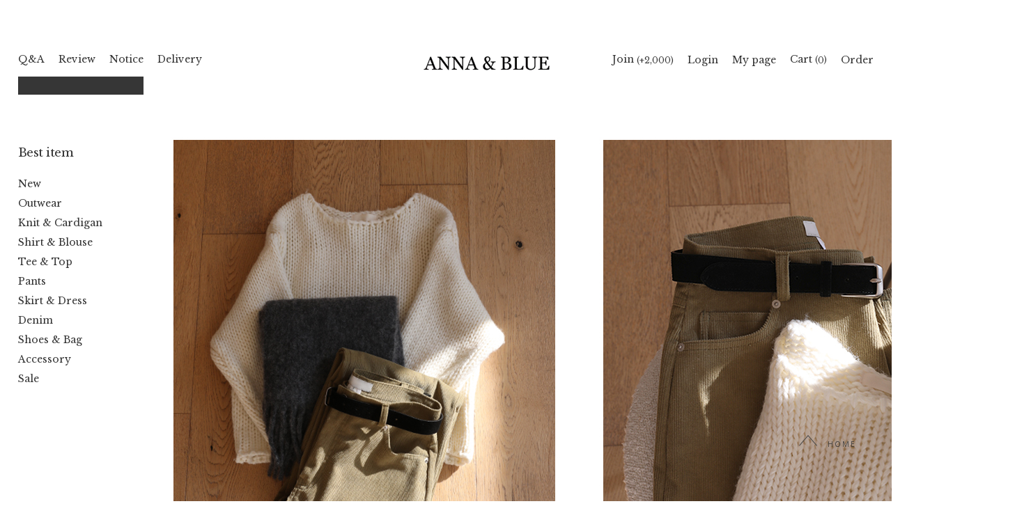

--- FILE ---
content_type: text/html
request_url: http://www.annanblue.com/
body_size: 29995
content:

<!DOCTYPE html PUBLIC "-//W3C//DTD HTML 4.01//EN" "http://www.w3.org/TR/html4/strict.dtd">
<html>
<head>
<meta http-equiv="CONTENT-TYPE" content="text/html;charset=EUC-KR">
<link rel="shortcut icon" href="/shopimages/annanblue/favicon.ico" type="image/x-icon">
<link rel="apple-touch-icon-precomposed" href="/shopimages/annanblue/mobile_web_icon.png" />
<meta name="referrer" content="no-referrer-when-downgrade" />
<meta property="og:type" content="website" />
<meta property="og:url" content="http://www.annanblue.com" />
<title>[안나앤블루] "Modern.Feminine.French casual"</title>
<meta http-equiv="X-UA-Compatible" content="IE=Edge" />
<meta name="title" content="안나앤블루">
<meta name="description" content="언제나 세련되고 모던한, 퀄리티 좋은 안나앤블루">
<meta property="og:type" content="website">
<meta property="og:title" content="안나앤블루">
<meta property="og:description" content="언제나 세련되고 모던한, 퀄리티 좋은 안나앤블루">
<meta property="og:url" content="http://www.annanblue.com">
<meta name="naver-site-verification" content="27a30f9d18a33462eb8a6c63e4020ca7d6cf2fd9"/>


<link type="text/css" rel="stylesheet" href="/shopimages/annanblue/template/work/294/common.css?r=1629176362" /><link href='http://fonts.googleapis.com/css?family=Lato' rel='stylesheet' type='text/css'>
<link href='http://fonts.googleapis.com/earlyaccess/nanumgothic.css' rel='stylesheet' type='text/css' />

<link href='https://fonts.googleapis.com/css?family=Montserrat:400,700' rel='stylesheet' type='text/css'>


<script language="JavaScript"> 
<!-- 
function blockError(){return true;} 
window.onerror = blockError; 
//--> 
</script> 






<!-- 롤오버 기능-->
<script language="JavaScript">
<!--
function na_restore_img_src(name, nsdoc)
{
  var img = eval((navigator.appName.indexOf('Netscape', 0) != -1) ? nsdoc+'.'+name : 'document.all.'+name);
  if (name == '')
    return;
  if (img && img.altsrc) {
    img.src    = img.altsrc;
    img.altsrc = null;
  } 
}

function na_preload_img()
{ 
  var img_list = na_preload_img.arguments;
  if (document.preloadlist == null) 
    document.preloadlist = new Array();
  var top = document.preloadlist.length;
  for (var i=0; i < img_list.length-1; i++) {
    document.preloadlist[top+i] = new Image;
    document.preloadlist[top+i].src = img_list[i+1];
  } 
}

function na_change_img_src(name, nsdoc, rpath, preload)
{ 
  var img = eval((navigator.appName.indexOf('Netscape', 0) != -1) ? nsdoc+'.'+name : 'document.all.'+name);
  if (name == '')
    return;
  if (img) {
    img.altsrc = img.src;
    img.src    = rpath;
  } 
}

// -->
</script>









<!-- 대메뉴 롤오버시 중메뉴 노출 -->
<script language="JavaScript"> 
<!--
self.onError=null;
currentX = currentY = 0; 
whichIt = null; 
lastScrollX = 0; lastScrollY2 = 0;
NS = (document.layers) ? 1 : 0;
IE = (document.all) ? 1: 0;
<!-- STALKER CODE -->
 
if(NS || IE) action = window.setInterval("heartBeat2()",1);
 
function Layers_findObj(n, d) { //v4.0
	var p,i,x;  if(!d) d=document; if((p=n.indexOf('?'))>0&&parent.frames.length) {
	  d=parent.frames[n.substring(p+1)].document; n=n.substring(0,p);}
	if(!(x=d[n])&&d.all) x=d.all[n]; for (i=0;!x&&i<d.forms.length;i++) x=d.forms[i][n];
	for(i=0;!x&&d.layers&&i<d.layers.length;i++) x=Layers_findObj(n,d.layers[i].document);
	if(!x && document.getElementById) x=document.getElementById(n); return x;
}
 
 
 
function Layers_showHideLayers(strArg1, strArg2, strArg3) { //v3.0
 
	var i,p,v,obj,args=Layers_showHideLayers.arguments;
	for (i=0; i<(args.length-2); i+=3) if ((obj=Layers_findObj(args[i]))!=null) { v=args[i+2];
	  if (obj.style) { obj=obj.style; v=(v=='show')?'visible':(v='hide')?'hidden':v; }
	  obj.visibility=v; }
 
}
 
 
//-->
</script>






<!-- 테두리 -->
<script language="JavaScript"> 
function bluring(){
if(event.srcElement.tagName=="A"||event.srcElement.tagName=="IMG") document.body.focus();
}
document.onfocusin=bluring;
</script>


<script>
    var ht = null;
    (function(id, scriptSrc, callback) {
        var d = document,
            tagName = 'script',
            $script = d.createElement(tagName),
            $element = d.getElementsByTagName(tagName)[0];

        $script.id = id;
        $script.async = true;
        $script.src = scriptSrc;

        if (callback) { $script.addEventListener('load', function (e) { callback(null, e); }, false); }
        $element.parentNode.insertBefore($script, $element);
    })('happytalkSDK', 'https://chat-static.happytalkio.com/sdk/happytalk.chat.v2.min.js', function() {
        ht = new Happytalk({
          siteId: '1000426528',
          siteName: ' 안나앤블루',
          categoryId: '192358',
          divisionId: '192359',
          kakaoId: '@annanblue'
      });
    });
</script>

<!-- DoYouAd Tracker ver.3.0 Start 삭제 하지 마세요. -->
<script type="text/javascript">
    (function (w, d, s, n, t) {w.dyadData=w.dyadData||[];w.dyTag=function(){dyadData.push(arguments)};n = d.createElement(s);n.type = "text/javascript";n.defer = !0;n.src = "https://cdn.doyouad.com/js/tracker/annnanblue.js?v=" + new Date().toDateString().replaceAll(" ","");t = d.getElementsByTagName(s)[0];t.parentNode.insertBefore(n, t);})(window, document, "script");
</script>
<!-- DoYouAd Tracker ver.3.0 End -->
</head>
<script type="text/javascript" src="//wcs.naver.net/wcslog.js"></script>
<script type="text/javascript">
if (window.wcs) {
    if(!wcs_add) var wcs_add = {};
    wcs_add["wa"] = "s_2bc70eda27e2";
    wcs.inflow('annanblue.com');
    wcs_do();
}
</script>

<body>
<script type="text/javascript" src="/js/jquery-1.7.2.min.js"></script><script type="text/javascript" src="/js/lazyload.min.js"></script>
<script type="text/javascript">
function getCookiefss(name) {
    lims = document.cookie;
    var index = lims.indexOf(name + "=");
    if (index == -1) {
        return null;
    }
    index = lims.indexOf("=", index) + 1; // first character
    var endstr = lims.indexOf(';', index);
    if (endstr == -1) {
        endstr = lims.length; // last character
    }
    return unescape(lims.substring(index, endstr));
}
</script><script type="text/javascript">
var MOBILE_USE = '';
var DESIGN_VIEW = 'PC';
</script><script type="text/javascript" src="/js/flash.js"></script>
<script type="text/javascript" src="/js/neodesign/rightbanner.js"></script>
<script type="text/javascript" src="/js/bookmark.js"></script>
<style type="text/css">

.MS_search_word { }

</style>

<script type="text/javascript">

var pre_ORBAS = 'A';
var pre_min_amount = '1';
var pre_product_uid = '';
var pre_product_name = '';
var pre_product_price = '';
var pre_option_type = '';
var pre_option_display_type = '';
var pre_optionJsonData = '';
var IS_LOGIN = 'false';
var is_bulk = 'N';
var bulk_arr_info = [];
var pre_min_add_amount = '1';
var pre_max_amount = '100000';

    var is_unify_opt = '1' ? true : false; 
    var pre_baskethidden = 'A';

var is_unify_opt = true;
var ORBAS = 'A';
var min_amount = '1';
var min_add_amount = '1';
var max_amount = '100000';
var product_uid = '';
var product_name = '';
var product_price = '';
var option_type = '';
var option_display_type = '';
var is_dummy = null;
var is_exist = null;
var optionJsonData = '';
var view_member_only_price = '';
var IS_LOGIN = 'false';
var shop_language = 'kor';
var is_bulk = 'N';
var bulk_arr_info = [];
var use_option_limit = '';
var design_view = 'PC';

var db = 'annanblue';
var baskethidden = 'A';
function hanashopfree() {
    
}

var viewsslmain="";
function clicksslmain(){
   if(!viewsslmain.closed && viewsslmain) viewsslmain.focus();
   else{
       viewsslmain = window.open("about:blank","viewsslmain","height=304,width=458,scrollbars=no");
       viewsslmain.document.write('<title>보안접속이란?</title>');
       viewsslmain.document.write('<style>\n');
       viewsslmain.document.write('body { background-color: #FFFFFF; font-family: "굴림"; font-size: x-small; } \n');
       viewsslmain.document.write('P {margin-top:2px;margin-bottom:2px;}\n');
       viewsslmain.document.write('</style>\n');
       viewsslmain.document.write('<body topmargin=0 leftmargin=0 marginleft=0 marginwidth=0>\n');
       viewsslmain.document.write('<a href="JavaScript:self.close()"><img src="/images/common/ssllogin_aboutimg.gif" align=absmiddle border=0 /></a>');
       viewsslmain.moveTo(100,100);
   }
}
function getCookie_mainm(name) {
    lims = document.cookie;
    var index = lims.indexOf(name + "=");
    if (index == -1) return null;
    index = lims.indexOf("=", index) + 1; // first character
    var endstr = lims.indexOf(";", index);
    if (endstr == -1) endstr = lims.length; // last character
    return unescape(lims.substring(index, endstr));
}

function get_page_id() {
    var query_string = window.location.search.substring(1);
    var vars  = query_string.split('&');
    for (i = 0; i < vars.length; i++) {
        tmp = vars[i].split('=');
        if (tmp[0] == 'page_id') { 
            return tmp[1];
        } 
    } 
    return 1;
}

</script>

<link type="text/css" rel="stylesheet" href="/shopimages/annanblue/template/work/294/main.css?t=202512170945" />
<div id='blk_scroll_wings'><script type='text/javascript' src='/html/shopRbanner.html?param1=1' ></script></div>
<div id='cherrypicker_scroll'></div>
<div id="wrap">
    
<link type="text/css" rel="stylesheet" href="/shopimages/annanblue/template/work/294/header.1.css?t=202507251556" />
<!-- Uneedcomms Keepgrow Script -->
<div id="kg-service-data" data-member="" style="display:none !important"></div>
<script id="kg-service-init" data-hosting="makeshop" src="//storage.keepgrow.com/admin/keepgrow-service/keepgrow-service_275baafb-806d-435e-96a2-e67c59dc2565.js"></script>
<!-- Uneedcomms Keepgrow Script -->

<link href='http://fonts.googleapis.com/css?family=Roboto:400,500,700,300' rel='stylesheet' type='text/css'>
<link href='https://fonts.googleapis.com/css?family=Montserrat:400,700' rel='stylesheet' type='text/css'>
<link href="https://fonts.googleapis.com/css?family=Libre+Baskerville:400,700" rel="stylesheet">
<link href="https://fonts.googleapis.com/css?family=Nanum+Gothic:400,700,800" rel="stylesheet">
<link href="https://fonts.googleapis.com/css?family=Nanum+Myeongjo" rel="stylesheet">

<link rel="stylesheet" href="//cdn.jsdelivr.net/npm/xeicon@2.3.3/xeicon.min.css">


<!-- Channel Plugin Scripts -->
<!--script>
  ;window.channelPluginSettings = {
    "pluginKey": "e8969f61-3ab6-47fd-9e04-0103f7031d1f",   
  };
      (function() {
    var w = window;
    if (w.ChannelIO) {
      return (window.console.error || window.console.log || function(){})('ChannelIO script included twice.');
    }
    var d = window.document;
    var ch = function() {
      ch.c(arguments);
    };
    ch.q = [];
    ch.c = function(args) {
      ch.q.push(args);
    };
    w.ChannelIO = ch;
    function l() {
      if (w.ChannelIOInitialized) {
        return;
      }
      w.ChannelIOInitialized = true;
      var s = document.createElement('script');
      s.type = 'text/javascript';
      s.async = true;
      s.src = 'https://cdn.channel.io/plugin/ch-plugin-web.js';
      s.charset = 'UTF-8';
      var x = document.getElementsByTagName('script')[0];
      x.parentNode.insertBefore(s, x);
    }
    if (document.readyState === 'complete') {
      l();
    } else if (window.attachEvent) {
      window.attachEvent('onload', l);
    } else {
      window.addEventListener('DOMContentLoaded', l, false);
      window.addEventListener('load', l, false);
    }
  })();
</script-->
<!-- End Channel Plugin -->



<div id="header">

<!-- snap common script contact mail: support@snapvi.co.kr -->
<span id = 'solutiontype' style='display:none;'>makeshop</span>
<span id='sfsnapfit_store_id' style='display:none'>annanblue</span>
<div><input id="sf_draw_type" type="hidden" value="pc"><input id="sf_store_name" type = 'hidden' value = 'annanblue'></div>
<!-- snap common end -->

	<div class="inner">

		<div class="leftArea">
			<ul>
				<li><a href="/board/board.html?code=annanblue">Q&A</a></li>
				<li><a href="/shop/reviewmore.html">Review</a></li>
				<li><a href="/board/board.html?code=annanblue_board3">Notice</a></li>
				<li><a href="https://service.epost.go.kr/iservice/usr/trace/usrtrc001k01.jsp"><target="_blank">Delivery</a></li>
			</ul>

			<!-- 검색영역 -->
			<div class="searWrap">
				<div class="searBox">
					<form action="/shop/shopbrand.html" method="post" name="search">					<fieldset>
						<legend>검색 폼</legend>
						<input name="search" onkeydown="CheckKey_search();" value=""  class="MS_search_word" />						<a class="btn" href="javascript:search_submit();"><i class="xi-search"></i></a>
					</fieldset>
					</form>				</div><!-- #searBox -->
			</div>
			<!-- //검색영역 -->
		</div>

		<div class="logo">
			<a href="/index.html"><img src="/design/annanblue/onedesign/images/cust_main_03.gif"></a>
		</div>

		<div class="rightArea">
			<ul>
								<li><a href="https://www.annanblue.com/shop/idinfo.html">Join <span>(+2,000)</span></a></li>
				<li><a href="https://www.annanblue.com/shop/member.html?type=login">Login</a></li>
								<li><a href="https://www.annanblue.com/shop/member.html?type=mynewmain">My page</a></li>
				<li><a href="/shop/basket.html">Cart <span>(<span id="user_basket_quantity" class="user_basket_quantity"></span>)</span></a></li>
				<li><a href="https://www.annanblue.com/shop/confirm_login.html?type=myorder">Order</a></li>
			</ul>
		</div>

	</div><!-- .inner -->
</div><!-- #header -->

<!-- ADN Tracker[공통] start -->
<script src="//fin.rainbownine.net/js/across_adn_1.0.1.js" type="text/javascript"></script>
<!-- ADN Tracker[공통] end -->
<script type="text/javascript" src="/shopimages/annanblue/template/work/294/header.1.js?t=202507251556"></script>
    <div id="contentWrapper">
        <div id="contentWrap">
			
<link type="text/css" rel="stylesheet" href="/shopimages/annanblue/template/work/294/menu.1.css?t=202512270919" />
<div id="side">
	<ul class="cate">
        <li><a href="/shop/shopbrand.html?xcode=037&type=Y">Best item</a></li>

        <li><a href="/shop/shopbrand.html?xcode=013&type=Y">New</a></li>
        <li><a href="/shop/shopbrand.html?xcode=001&type=O">Outwear</a></li>
		<li><a href="/shop/shopbrand.html?xcode=025&type=X">Knit & Cardigan</a></li>
		<li><a href="/shop/shopbrand.html?xcode=026&type=X">Shirt & Blouse</a></li>
		<li><a href="/shop/shopbrand.html?xcode=019&type=X">Tee & Top</a></li>
		<li><a href="/shop/shopbrand.html?xcode=024&type=X">Pants</a></li>
		<li><a href="/shop/shopbrand.html?xcode=029&type=O">Skirt & Dress</a></li>
		<li><a href="/shop/shopbrand.html?xcode=021&type=O">Denim</a></li>
		<li><a href="/shop/shopbrand.html?xcode=022&type=X">Shoes & Bag</a></li>
		<li><a href="/shop/shopbrand.html?xcode=020&type=X">Accessory</a></li>
                <li><a href="/shop/shopbrand.html?xcode=030&type=X">Sale</a></li>
	</ul>
</div>            <div id="content">


				<div id="main">

					<!-- 메인슬라이드 -->
					<script src="//ajax.googleapis.com/ajax/libs/jquery/1.9.1/jquery.min.js"></script>
					<script src="/design/annanblue/onedesign/script/flickity/flickity.pkgd.js"></script> 
					<link href="/design/annanblue/onedesign/script/flickity/flickity.css" rel="stylesheet" /> 

					<!-- div class="mainSlider"-->

						<ul> <!--li class="main-cell"><a href="/shop/shopdetail.html?branduid=98056"><img src="/design/annanblue/onedesign/images/mainimg_05.jpg" /></a></li-->  
                            
                             <li class="main-cell"><a href="/shop/shopdetail.html?branduid=102719"><img src="/design/annanblue/onedesign/images/mainimg_01.jpg" /></a></li>
                             
                          
                             
               

                        </ul>
					</div>
					<!-- //메인슬라이드 --> 



					
<!-- 3링크 -->
					<!-- div class="links_3">
						<ul>
							<li><a href="/shop/shopbrand.html?xcode=022&type=x"><img src="/design/annanblue/onedesign/images/banner_01.jpg" /></a></li>
                                                        <li><a href="/shop/shopbrand.html?xcode=037&type=P"><img src="/design/annanblue/onedesign/images/banner_02.jpg" /></a></li>
							<li><a href="/shop/shopbrand.html?xcode=012&type=Y"><img src="/design/annanblue/onedesign/images/banner_03.jpg" /></a></li>
						</ul>
					</div -->
					<!-- //3링크 -->


					<!-- Best of Best -->
					<!-- div class="prdWrap mainBest">
						<div class="mainTitle">
							<h2>Best of Best</h2>
						</div>

						<div class="prd_list_style">
							<ul class="prdList column5">
																<li class="item">
									<div class="box">
										<a href="/shop/shopdetail.html?branduid=101737&search=&xcode=037&mcode=000&scode=&GfDT=bm14W1w%3D"><img src="/shopimages/annanblue/0010000017362.jpg?1732845151" alt="" class="MS_prod_img_m thumb" /></a>
											<a href="/shop/shopdetail.html?branduid=101737&search=&xcode=037&mcode=000&scode=&GfDT=bm14W1w%3D" class="prd_list_info">
											<div class="name">
												큐브 덕다운 padding																								 <span class='MK-product-icons'><img src='/shopimages/annanblue/prod_icons/9?1488906205' class='MK-product-icon-3' /><img src='/shopimages/annanblue/prod_icons/10?1488936246' class='MK-product-icon-4' /></span>													 <img src="">
																							</div>
											<ul>
												<li class="prd-subname">
																									하이넥 스타일과 큼직한 후드로 <br>
머리부터 힙 까지 따뜻한 여성스러운 패딩 <br>
(2color)<BR>																								</li>
																									<li class="prd-price">
																											132,000&nbsp;&nbsp;won
																										</li>
																								
																								
											</ul>
											</a>
									</div>
								</li>
																<li class="item">
									<div class="box">
										<a href="/shop/shopdetail.html?branduid=102749&search=&xcode=037&mcode=000&scode=&GfDT=bGV8"><img src="/shopimages/annanblue/0250030008622.jpg?1767665322" alt="" class="MS_prod_img_m thumb" /></a>
											<a href="/shop/shopdetail.html?branduid=102749&search=&xcode=037&mcode=000&scode=&GfDT=bGV8" class="prd_list_info">
											<div class="name">
												볼륨 hazzi cd 																								 <span class='MK-product-icons'><img src='/shopimages/annanblue/prod_icons/11?1488935210' class='MK-product-icon-3' /><img src='/shopimages/annanblue/prod_icons/314?1488934703' class='MK-product-icon-4' /></span>													 <img src="">
																							</div>
											<ul>
												<li class="prd-subname">
																									자연스러운 소매 볼륨감으로<BR> 
여성스럽게 입는 탄탄한 하찌 가디건 <BR>
(3color)<BR>
																								</li>
																									<li class="prd-price">
																											82,000&nbsp;&nbsp;won
																										</li>
																								
																								
											</ul>
											</a>
									</div>
								</li>
																<li class="item">
									<div class="box">
										<a href="/shop/shopdetail.html?branduid=102750&search=&xcode=037&mcode=000&scode=&GfDT=bm96W14%3D"><img src="/shopimages/annanblue/0190010022132.jpg?1767663711" alt="" class="MS_prod_img_m thumb" /></a>
											<a href="/shop/shopdetail.html?branduid=102750&search=&xcode=037&mcode=000&scode=&GfDT=bm96W14%3D" class="prd_list_info">
											<div class="name">
												Fine 텐셀 tee 																								 <span class='MK-product-icons'><img src='/shopimages/annanblue/prod_icons/9?1488906205' class='MK-product-icon-2' /></span>													 <img src="">
																							</div>
											<ul>
												<li class="prd-subname">
																									포인트 이너로 입기 좋은 산뜻한 컬러감 <font color=#E9D8AC>♥</font><br>
텐셀, 울 혼방 소재로 편안하게 입어요 <BR>
(4color)<BR>																								</li>
																									<li class="prd-price">
																											48,000&nbsp;&nbsp;won
																										</li>
																								
																								
											</ul>
											</a>
									</div>
								</li>
																<li class="item">
									<div class="box">
										<a href="/shop/shopdetail.html?branduid=102738&search=&xcode=037&mcode=000&scode=&GfDT=bm58W18%3D"><img src="/shopimages/annanblue/0200010004032.jpg?1767600563" alt="" class="MS_prod_img_m thumb" /></a>
											<a href="/shop/shopdetail.html?branduid=102738&search=&xcode=037&mcode=000&scode=&GfDT=bm58W18%3D" class="prd_list_info">
											<div class="name">
												라쿤 hazzi muffler 																								 <span class='MK-product-icons'><img src='/shopimages/annanblue/prod_icons/11?1488935210' class='MK-product-icon-3' /><img src='/shopimages/annanblue/prod_icons/314?1488934703' class='MK-product-icon-4' /></span>													 <img src="">
																							</div>
											<ul>
												<li class="prd-subname">
																									도톰한 하찌 조직의 라쿤, 울 블렌딩 원단<BR> 
오래도록 착용할 브랜드 퀄리티 머플러<BR>
(4color)<BR>																								</li>
																									<li class="prd-price">
																											36,000&nbsp;&nbsp;won
																										</li>
																								
																								
											</ul>
											</a>
									</div>
								</li>
																<li class="item">
									<div class="box">
										<a href="/shop/shopdetail.html?branduid=102748&search=&xcode=037&mcode=000&scode=&GfDT=bmp1W1g%3D"><img src="/shopimages/annanblue/0010000017822.jpg?1767666387" alt="" class="MS_prod_img_m thumb" /></a>
											<a href="/shop/shopdetail.html?branduid=102748&search=&xcode=037&mcode=000&scode=&GfDT=bmp1W1g%3D" class="prd_list_info">
											<div class="name">
												Bene fur jacket 																								 <span class='MK-product-icons'><img src='/shopimages/annanblue/prod_icons/314?1488934703' class='MK-product-icon-2' /></span>													 <img src="">
																							</div>
											<ul>
												<li class="prd-subname">
																									가볍게 입기 좋아요!<BR>
퍼 전문 업체에서 제작된 <BR>
하이 퀄리티 에코 퍼 자켓<BR>
(2color)<BR>																								</li>
																									<li class="prd-price">
																											150,000&nbsp;&nbsp;won
																										</li>
																								
																								
											</ul>
											</a>
									</div>
								</li>
																<li class="item">
									<div class="box">
										<a href="/shop/shopdetail.html?branduid=99593&search=&xcode=037&mcode=000&scode=&GfDT=bmx0W1k%3D"><img src="/shopimages/annanblue/0250020023552.jpg?1767842951" alt="" class="MS_prod_img_m thumb" /></a>
											<a href="/shop/shopdetail.html?branduid=99593&search=&xcode=037&mcode=000&scode=&GfDT=bmx0W1k%3D" class="prd_list_info">
											<div class="name">
												프리미엄 wool knit 																								 <span class='MK-product-icons'><img src='/shopimages/annanblue/prod_icons/10?1488936246' class='MK-product-icon-3' /><img src='/shopimages/annanblue/prod_icons/11?1488935210' class='MK-product-icon-4' /></span>													 <img src="">
																							</div>
											<ul>
												<li class="prd-subname">
																									퀄리티가 남다른 슈퍼파인울 100% 원단 <bR>
크리미한 컬러 구성으로 전부 예뻐요!<bR>
(5color)<BR>
																								</li>
																									<li class="prd-price">
																											74,000&nbsp;&nbsp;won
																										</li>
																								
																								
											</ul>
											</a>
									</div>
								</li>
																<li class="item">
									<div class="box">
										<a href="/shop/shopdetail.html?branduid=102744&search=&xcode=037&mcode=000&scode=&GfDT=bm50W1o%3D"><img src="/shopimages/annanblue/0190010022122.jpg?1767668608" alt="" class="MS_prod_img_m thumb" /></a>
											<a href="/shop/shopdetail.html?branduid=102744&search=&xcode=037&mcode=000&scode=&GfDT=bm50W1o%3D" class="prd_list_info">
											<div class="name">
												플리츠 터틀넥 tee																								 <span class='MK-product-icons'><img src='/shopimages/annanblue/prod_icons/11?1488935210' class='MK-product-icon-3' /><img src='/shopimages/annanblue/prod_icons/314?1488934703' class='MK-product-icon-4' /></span>													 <img src="">
																							</div>
											<ul>
												<li class="prd-subname">
																									늘 입던 옷도 더 여성스럽게 <font color=#F6F2ED>♥</font><br>
잔잔한 플리츠 원단의 이너 티 <BR>
(2color)<BR>																								</li>
																									<li class="prd-price">
																											42,000&nbsp;&nbsp;won
																										</li>
																								
																								
											</ul>
											</a>
									</div>
								</li>
																<li class="item">
									<div class="box">
										<a href="/shop/shopdetail.html?branduid=100969&search=&xcode=037&mcode=000&scode=&GfDT=bmh%2FW1s%3D"><img src="/shopimages/annanblue/0250030008612.jpg?1729067695" alt="" class="MS_prod_img_m thumb" /></a>
											<a href="/shop/shopdetail.html?branduid=100969&search=&xcode=037&mcode=000&scode=&GfDT=bmh%2FW1s%3D" class="prd_list_info">
											<div class="name">
												베일리 알파카 cd (블루) 																								 <span class='MK-product-icons'><img src='/shopimages/annanblue/prod_icons/10?1488936246' class='MK-product-icon-3' /><img src='/shopimages/annanblue/prod_icons/11?1488935210' class='MK-product-icon-4' /></span>													 <img src="">
																							</div>
											<ul>
												<li class="prd-subname">
																									포근하고 가벼운 알파카 혼방 가디건 <BR>
only 안나앤블루<font color=#0295E9>♥</font>
																								</li>
																									<li class="prd-price">
																											80,000&nbsp;&nbsp;won
																										</li>
																								
																								
											</ul>
											</a>
									</div>
								</li>
																<li class="item">
									<div class="box">
										<a href="/shop/shopdetail.html?branduid=102746&search=&xcode=037&mcode=000&scode=&GfDT=bGd3WQ%3D%3D"><img src="/shopimages/annanblue/0250020023562.jpg?1767663540" alt="" class="MS_prod_img_m thumb" /></a>
											<a href="/shop/shopdetail.html?branduid=102746&search=&xcode=037&mcode=000&scode=&GfDT=bGd3WQ%3D%3D" class="prd_list_info">
											<div class="name">
												캐시미어 홀가 터틀넥 knit 																								 <span class='MK-product-icons'><img src='/shopimages/annanblue/prod_icons/9?1488906205' class='MK-product-icon-3' /><img src='/shopimages/annanblue/prod_icons/314?1488934703' class='MK-product-icon-4' /></span>													 <img src="">
																							</div>
											<ul>
												<li class="prd-subname">
																									밀도 있는 편직으로 착용감이 너무 좋은<BR>
캐시미어 혼방의 홀가먼트 터틀넥 니트 <BR>
(4color)<BR> 
																								</li>
																									<li class="prd-price">
																											78,000&nbsp;&nbsp;won
																										</li>
																								
																								
											</ul>
											</a>
									</div>
								</li>
																<li class="item">
									<div class="box">
										<a href="/shop/shopdetail.html?branduid=99710&search=&xcode=037&mcode=000&scode=&GfDT=bm57W1U%3D"><img src="/shopimages/annanblue/0250030008632.jpg?1728108869" alt="" class="MS_prod_img_m thumb" /></a>
											<a href="/shop/shopdetail.html?branduid=99710&search=&xcode=037&mcode=000&scode=&GfDT=bm57W1U%3D" class="prd_list_info">
											<div class="name">
												Botte 라쿤 v cd																								 <span class='MK-product-icons'><img src='/shopimages/annanblue/prod_icons/10?1488936246' class='MK-product-icon-2' /></span>													 <img src="">
																							</div>
											<ul>
												<li class="prd-subname">
																									고가의 원사 블랜딩으로 고급스러운 헤어감 <bR>
보온성과 신축성이 남다른 고퀄리티 라쿤 가디건 <BR>
(4color)<BR>																								</li>
																									<li class="prd-price">
																											125,000&nbsp;&nbsp;won
																										</li>
																								
																								
											</ul>
											</a>
									</div>
								</li>
																<li class="item">
									<div class="box">
										<a href="/shop/shopdetail.html?branduid=102763&search=&xcode=037&mcode=000&scode=&GfDT=bW53UFw%3D"><img src="/shopimages/annanblue/0240010021232.jpg?1767832693" alt="" class="MS_prod_img_m thumb" /></a>
											<a href="/shop/shopdetail.html?branduid=102763&search=&xcode=037&mcode=000&scode=&GfDT=bW53UFw%3D" class="prd_list_info">
											<div class="name">
												kate mink pants																								 <span class='MK-product-icons'><img src='/shopimages/annanblue/prod_icons/9?1488906205' class='MK-product-icon-3' /><img src='/shopimages/annanblue/prod_icons/314?1488934703' class='MK-product-icon-4' /></span>													 <img src="">
																							</div>
											<ul>
												<li class="prd-subname">
																									탄력 좋은 원단으로 편안하고 슬림하게-<BR>
밍크 안감으로 보온성도 좋아요!<BR>																								</li>
																									<li class="prd-price">
																											54,000&nbsp;&nbsp;won
																										</li>
																								
																								
											</ul>
											</a>
									</div>
								</li>
																<li class="item">
									<div class="box">
										<a href="/shop/shopdetail.html?branduid=102739&search=&xcode=037&mcode=000&scode=&GfDT=a2t3UF0%3D"><img src="/shopimages/annanblue/0240010021212.jpg?1767601320" alt="" class="MS_prod_img_m thumb" /></a>
											<a href="/shop/shopdetail.html?branduid=102739&search=&xcode=037&mcode=000&scode=&GfDT=a2t3UF0%3D" class="prd_list_info">
											<div class="name">
												베른 pocket pants 																								 <span class='MK-product-icons'><img src='/shopimages/annanblue/prod_icons/11?1488935210' class='MK-product-icon-3' /><img src='/shopimages/annanblue/prod_icons/314?1488934703' class='MK-product-icon-4' /></span>													 <img src="">
																							</div>
											<ul>
												<li class="prd-subname">
																									차분한 컬러톤이 겨울 니트와 잘 어울리는 <BR>
트렌디한 여유핏의 뒤 포켓 포인트 바지 <BR>
(3color)<BR>
																								</li>
																									<li class="prd-price">
																											80,000&nbsp;&nbsp;won
																										</li>
																								
																								
											</ul>
											</a>
									</div>
								</li>
																<li class="item">
									<div class="box">
										<a href="/shop/shopdetail.html?branduid=102728&search=&xcode=037&mcode=000&scode=&GfDT=Z2d3UF4%3D"><img src="/shopimages/annanblue/0250020023542.jpg?1767600425" alt="" class="MS_prod_img_m thumb" /></a>
											<a href="/shop/shopdetail.html?branduid=102728&search=&xcode=037&mcode=000&scode=&GfDT=Z2d3UF4%3D" class="prd_list_info">
											<div class="name">
												Marie vivid knit 																								 <span class='MK-product-icons'><img src='/shopimages/annanblue/prod_icons/9?1488906205' class='MK-product-icon-3' /><img src='/shopimages/annanblue/prod_icons/314?1488934703' class='MK-product-icon-4' /></span>													 <img src="">
																							</div>
											<ul>
												<li class="prd-subname">
																									비비드한 톤이 예쁜 <BR>
울100% 원단의 도톰한 니트 <BR>
(4color)<BR>
																								</li>
																									<li class="prd-price">
																											67,000&nbsp;&nbsp;won
																										</li>
																								
																								
											</ul>
											</a>
									</div>
								</li>
																<li class="item">
									<div class="box">
										<a href="/shop/shopdetail.html?branduid=102745&search=&xcode=037&mcode=000&scode=&GfDT=ZmZ3UF8%3D"><img src="/shopimages/annanblue/0260020007552.jpg?1767667403" alt="" class="MS_prod_img_m thumb" /></a>
											<a href="/shop/shopdetail.html?branduid=102745&search=&xcode=037&mcode=000&scode=&GfDT=ZmZ3UF8%3D" class="prd_list_info">
											<div class="name">
												Bonnie tie bl																								 <span class='MK-product-icons'><img src='/shopimages/annanblue/prod_icons/9?1488906205' class='MK-product-icon-4' /><img src='/shopimages/annanblue/prod_icons/10?1488936246' class='MK-product-icon-5' /><img src='/shopimages/annanblue/prod_icons/314?1488934703' class='MK-product-icon-6' /></span>													 <img src="">
																							</div>
											<ul>
												<li class="prd-subname">
																									은은한 톤으로 자연스럽게 레이어드 하는 <BR>
우아한 분위기의 타이 블라우스 <BR>
																								</li>
																									<li class="prd-price">
																											51,000&nbsp;&nbsp;won
																										</li>
																								
																								
											</ul>
											</a>
									</div>
								</li>
																<li class="item">
									<div class="box">
										<a href="/shop/shopdetail.html?branduid=102752&search=&xcode=037&mcode=000&scode=&GfDT=bWd3UFg%3D"><img src="/shopimages/annanblue/0250020023572.jpg?1767668393" alt="" class="MS_prod_img_m thumb" /></a>
											<a href="/shop/shopdetail.html?branduid=102752&search=&xcode=037&mcode=000&scode=&GfDT=bWd3UFg%3D" class="prd_list_info">
											<div class="name">
												아르보 hood knit 																								 <span class='MK-product-icons'><img src='/shopimages/annanblue/prod_icons/11?1488935210' class='MK-product-icon-3' /><img src='/shopimages/annanblue/prod_icons/314?1488934703' class='MK-product-icon-4' /></span>													 <img src="">
																							</div>
											<ul>
												<li class="prd-subname">
																									<font color=#C8B08C>아르보 knit pants와 세트 </font><bR>
보온성이 좋은 야크 혼방 원단 <BR>
온몸을 포근히 감싸주는 후드 니트 <BR>
(4color)<BR>																								</li>
																									<li class="prd-price">
																											84,000&nbsp;&nbsp;won
																										</li>
																								
																								
											</ul>
											</a>
									</div>
								</li>
																<li class="item">
									<div class="box">
										<a href="/shop/shopdetail.html?branduid=102680&search=&xcode=037&mcode=000&scode=&GfDT=bWZ3UFk%3D"><img src="/shopimages/annanblue/0240010021172.jpg?1764915769" alt="" class="MS_prod_img_m thumb" /></a>
											<a href="/shop/shopdetail.html?branduid=102680&search=&xcode=037&mcode=000&scode=&GfDT=bWZ3UFk%3D" class="prd_list_info">
											<div class="name">
												소프트 gimo pants																								 <span class='MK-product-icons'><img src='/shopimages/annanblue/prod_icons/9?1488906205' class='MK-product-icon-3' /><img src='/shopimages/annanblue/prod_icons/314?1488934703' class='MK-product-icon-4' /></span>													 <img src="">
																							</div>
											<ul>
												<li class="prd-subname">
																									보온성 최고!<BR>
보드라운 기모 원단에 폴라폴리스 합포로<BR>
정말 따스하고 편안한 밴딩 바지 <BR> 
(2color)<BR>																								</li>
																									<li class="prd-price">
																											53,000&nbsp;&nbsp;won
																										</li>
																								
																								
											</ul>
											</a>
									</div>
								</li>
																<li class="item">
									<div class="box">
										<a href="/shop/shopdetail.html?branduid=100901&search=&xcode=037&mcode=000&scode=&GfDT=bm5%2FW11C"><img src="/shopimages/annanblue/0240010021052.jpg?1732592377" alt="" class="MS_prod_img_m thumb" /></a>
											<a href="/shop/shopdetail.html?branduid=100901&search=&xcode=037&mcode=000&scode=&GfDT=bm5%2FW11C" class="prd_list_info">
											<div class="name">
												푸딩 warm pants																								 <span class='MK-product-icons'><img src='/shopimages/annanblue/prod_icons/9?1488906205' class='MK-product-icon-3' /><img src='/shopimages/annanblue/prod_icons/10?1488936246' class='MK-product-icon-4' /></span>													 <img src="">
																							</div>
											<ul>
												<li class="prd-subname">
																									<font color=#C8B08C>푸딩 warm hood와 세트 </font><bR>
포근한 원단으로 든든하게 입는 <BR>
허리 전체 밴딩의 여유핏 바지 <BR>
(2color)<BR>
																								</li>
																									<li class="prd-price">
																											41,000&nbsp;&nbsp;won
																										</li>
																								
																								
											</ul>
											</a>
									</div>
								</li>
																<li class="item">
									<div class="box">
										<a href="/shop/shopdetail.html?branduid=102727&search=&xcode=037&mcode=000&scode=&GfDT=Zm53UFs%3D"><img src="/shopimages/annanblue/0250020023502.jpg?1766111200" alt="" class="MS_prod_img_m thumb" /></a>
											<a href="/shop/shopdetail.html?branduid=102727&search=&xcode=037&mcode=000&scode=&GfDT=Zm53UFs%3D" class="prd_list_info">
											<div class="name">
												베이비 alpaca knit 																								 <span class='MK-product-icons'><img src='/shopimages/annanblue/prod_icons/10?1488936246' class='MK-product-icon-4' /><img src='/shopimages/annanblue/prod_icons/11?1488935210' class='MK-product-icon-5' /><img src='/shopimages/annanblue/prod_icons/314?1488934703' class='MK-product-icon-6' /></span>													 <img src="">
																							</div>
											<ul>
												<li class="prd-subname">
																									헤어리한 느낌을 잘 살려준 고퀄리티 원단<BR>
베이비 알파카 혼방의 포근 니트<font color=#CEADB3>♥</font><BR>
(2color)<BR>																								</li>
																									<li class="prd-price">
																											87,000&nbsp;&nbsp;won
																										</li>
																								
																								
											</ul>
											</a>
									</div>
								</li>
																<li class="item">
									<div class="box">
										<a href="/shop/shopdetail.html?branduid=101837&search=&xcode=037&mcode=000&scode=&GfDT=aGt3UFQ%3D"><img src="/shopimages/annanblue/0240010020912.jpg?1735803252" alt="" class="MS_prod_img_m thumb" /></a>
											<a href="/shop/shopdetail.html?branduid=101837&search=&xcode=037&mcode=000&scode=&GfDT=aGt3UFQ%3D" class="prd_list_info">
											<div class="name">
												리브 코듀로이 pants																								 <span class='MK-product-icons'><img src='/shopimages/annanblue/prod_icons/9?1488906205' class='MK-product-icon-4' /><img src='/shopimages/annanblue/prod_icons/10?1488936246' class='MK-product-icon-5' /><img src='/shopimages/annanblue/prod_icons/314?1488934703' class='MK-product-icon-6' /></span>													 <img src="">
																							</div>
											<ul>
												<li class="prd-subname">
																									도톰하고 포근한 코듀로이 원단<BR>
멋스러운 여유핏으로 입어요 <BR>
(3color)<BR>																								</li>
																									<li class="prd-price">
																											60,000&nbsp;&nbsp;won
																										</li>
																								
																								
											</ul>
											</a>
									</div>
								</li>
																<li class="item">
									<div class="box">
										<a href="/shop/shopdetail.html?branduid=102694&search=&xcode=037&mcode=000&scode=&GfDT=bmt7W11N"><img src="/shopimages/annanblue/0240010021072.jpg?1764225006" alt="" class="MS_prod_img_m thumb" /></a>
											<a href="/shop/shopdetail.html?branduid=102694&search=&xcode=037&mcode=000&scode=&GfDT=bmt7W11N" class="prd_list_info">
											<div class="name">
												아르보 knit pants																								 <span class='MK-product-icons'><img src='/shopimages/annanblue/prod_icons/9?1488906205' class='MK-product-icon-3' /><img src='/shopimages/annanblue/prod_icons/10?1488936246' class='MK-product-icon-4' /></span>													 <img src="">
																							</div>
											<ul>
												<li class="prd-subname">
																									<font color=#C8B08C>아르보 hood knit 와 세트</font><bR>
섬세하고 부드러운 야크 혼방의 니트 원단 <BR>
베이직 컬러도 고급스러운 허리 밴딩 니트 바지 <BR>
(3color)<BR>																								</li>
																									<li class="prd-price">
																											74,000&nbsp;&nbsp;won
																										</li>
																								
																								
											</ul>
											</a>
									</div>
								</li>
																<li class="item">
									<div class="box">
										<a href="/shop/shopdetail.html?branduid=102638&search=&xcode=037&mcode=000&scode=&GfDT=amd3U1w%3D"><img src="/shopimages/annanblue/0250020023242.jpg?1762504689" alt="" class="MS_prod_img_m thumb" /></a>
											<a href="/shop/shopdetail.html?branduid=102638&search=&xcode=037&mcode=000&scode=&GfDT=amd3U1w%3D" class="prd_list_info">
											<div class="name">
												pure 홀가 터틀넥  knit																								 <span class='MK-product-icons'><img src='/shopimages/annanblue/prod_icons/9?1488906205' class='MK-product-icon-3' /><img src='/shopimages/annanblue/prod_icons/10?1488936246' class='MK-product-icon-4' /></span>													 <img src="">
																							</div>
											<ul>
												<li class="prd-subname">
																									롤링된 디테일로 더울 여성스럽게 입는 <BR>
가볍고 포근한 울100% 홀가먼트 니트 <BR>
(6color)<BR>
																								</li>
																									<li class="prd-price">
																											45,000&nbsp;&nbsp;won
																										</li>
																								
																								
											</ul>
											</a>
									</div>
								</li>
																<li class="item">
									<div class="box">
										<a href="/shop/shopdetail.html?branduid=102664&search=&xcode=037&mcode=000&scode=&GfDT=bmp0W15F"><img src="/shopimages/annanblue/0010000017632.jpg?1763531974" alt="" class="MS_prod_img_m thumb" /></a>
											<a href="/shop/shopdetail.html?branduid=102664&search=&xcode=037&mcode=000&scode=&GfDT=bmp0W15F" class="prd_list_info">
											<div class="name">
												Berni fox HM coat																								 <span class='MK-product-icons'><img src='/shopimages/annanblue/prod_icons/9?1488906205' class='MK-product-icon-3' /><img src='/shopimages/annanblue/prod_icons/10?1488936246' class='MK-product-icon-4' /></span>													 <img src="">
																							</div>
											<ul>
												<li class="prd-subname">
																									하이 퀄리티 폭스, 메리노울 혼방의 <BR>
고급스러운 여유핏 핸드메이드 코트 <BR>
(2color)<BR>
																								</li>
																									<li class="prd-price">
																											378,000&nbsp;&nbsp;won
																										</li>
																								
																								
											</ul>
											</a>
									</div>
								</li>
																<li class="item">
									<div class="box">
										<a href="/shop/shopdetail.html?branduid=101872&search=&xcode=037&mcode=000&scode=&GfDT=bmt6W15G"><img src="/shopimages/annanblue/0240010020822.jpg?1736840084" alt="" class="MS_prod_img_m thumb" /></a>
											<a href="/shop/shopdetail.html?branduid=101872&search=&xcode=037&mcode=000&scode=&GfDT=bmt6W15G" class="prd_list_info">
											<div class="name">
												베러 코듀로이 pants																								 <span class='MK-product-icons'><img src='/shopimages/annanblue/prod_icons/10?1488936246' class='MK-product-icon-2' /></span>													 <img src="">
																							</div>
											<ul>
												<li class="prd-subname">
																									편안하게 입는 베이직 핏 골덴 바지 <BR>
고급스러운 톤으로 어디나 잘 어울려요  <BR>
(2color)<BR>																								</li>
																									<li class="prd-price">
																											45,000&nbsp;&nbsp;won
																										</li>
																								
																								
											</ul>
											</a>
									</div>
								</li>
																<li class="item">
									<div class="box">
										<a href="/shop/shopdetail.html?branduid=101708&search=&xcode=037&mcode=000&scode=&GfDT=bmt7W15H"><img src="/shopimages/annanblue/0210010005012.jpg?1764894990" alt="" class="MS_prod_img_m thumb" /></a>
											<a href="/shop/shopdetail.html?branduid=101708&search=&xcode=037&mcode=000&scode=&GfDT=bmt7W15H" class="prd_list_info">
											<div class="name">
												윈터 gimo denim																								 <span class='MK-product-icons'><img src='/shopimages/annanblue/prod_icons/9?1488906205' class='MK-product-icon-3' /><img src='/shopimages/annanblue/prod_icons/10?1488936246' class='MK-product-icon-4' /></span>													 <img src="">
																							</div>
											<ul>
												<li class="prd-subname">
																									<font color=#C8B08C>핏, 착용감 대박!</font><bR>  
유연하고 보송한 원단으로 날씬하게 입는<br>
겨울용 와이드 부츠컷 데님  <BR>
(2color)<BR>																								</li>
																									<li class="prd-price">
																											51,000&nbsp;&nbsp;won
																										</li>
																								
																								
											</ul>
											</a>
									</div>
								</li>
																<li class="item">
									<div class="box">
										<a href="/shop/shopdetail.html?branduid=102643&search=&xcode=037&mcode=000&scode=&GfDT=aG13U1g%3D"><img src="/shopimages/annanblue/0250030008552.jpg?1764212540" alt="" class="MS_prod_img_m thumb" /></a>
											<a href="/shop/shopdetail.html?branduid=102643&search=&xcode=037&mcode=000&scode=&GfDT=aG13U1g%3D" class="prd_list_info">
											<div class="name">
												아르떼 부클 cd																								 <span class='MK-product-icons'><img src='/shopimages/annanblue/prod_icons/10?1488936246' class='MK-product-icon-3' /><img src='/shopimages/annanblue/prod_icons/11?1488935210' class='MK-product-icon-4' /></span>													 <img src="">
																							</div>
											<ul>
												<li class="prd-subname">
																									몽글몽글한 원단 자체가 예쁜 가디건 <BR>
야크 혼방 보온성 좋은 원단으로 포근하게 입어요 <BR>
(2color)<BR>																								</li>
																									<li class="prd-price">
																											84,000&nbsp;&nbsp;won
																										</li>
																								
																								
											</ul>
											</a>
									</div>
								</li>
																<li class="item">
									<div class="box">
										<a href="/shop/shopdetail.html?branduid=100773&search=&xcode=037&mcode=000&scode=&GfDT=bGp3U1k%3D"><img src="/shopimages/annanblue/0300000043572.jpg?1762997892" alt="" class="MS_prod_img_m thumb" /></a>
											<a href="/shop/shopdetail.html?branduid=100773&search=&xcode=037&mcode=000&scode=&GfDT=bGp3U1k%3D" class="prd_list_info">
											<div class="name">
												리튼 wool knit																								 <span class='MK-product-icons'><img src='/shopimages/annanblue/prod_icons/11?1488935210' class='MK-product-icon-2' /></span>													 <img src="">
																							</div>
											<ul>
												<li class="prd-subname">
																									보드랍고 포근한 슈퍼파인울 100% 원단<BR>
남다른 컬러로 화사하게 입어요<BR>
(2color)																								</li>
																									<li class="prd-price">
																											72,000&nbsp;&nbsp;won
																										</li>
																								
																								
											</ul>
											</a>
									</div>
								</li>
																<li class="item">
									<div class="box">
										<a href="/shop/shopdetail.html?branduid=102691&search=&xcode=037&mcode=000&scode=&GfDT=bmp1W15C"><img src="/shopimages/annanblue/0220050002812.jpg?1764302484" alt="" class="MS_prod_img_m thumb" /></a>
											<a href="/shop/shopdetail.html?branduid=102691&search=&xcode=037&mcode=000&scode=&GfDT=bmp1W15C" class="prd_list_info">
											<div class="name">
												casa suede bag																								 <span class='MK-product-icons'><img src='/shopimages/annanblue/prod_icons/10?1488936246' class='MK-product-icon-3' /><img src='/shopimages/annanblue/prod_icons/11?1488935210' class='MK-product-icon-4' /></span>													 <img src="">
																							</div>
											<ul>
												<li class="prd-subname">
																									어깨에 착 감기는 간결한 스웨이드 백 <BR>
소가죽 스웨이드로 컬러가 고급스러워요 <BR>
(2color)<BR>																								</li>
																									<li class="prd-price">
																											76,000&nbsp;&nbsp;won
																										</li>
																								
																								
											</ul>
											</a>
									</div>
								</li>
																<li class="item">
									<div class="box">
										<a href="/shop/shopdetail.html?branduid=102698&search=&xcode=037&mcode=000&scode=&GfDT=aW93U1s%3D"><img src="/shopimages/annanblue/0220030000072.jpg?1764229516" alt="" class="MS_prod_img_m thumb" /></a>
											<a href="/shop/shopdetail.html?branduid=102698&search=&xcode=037&mcode=000&scode=&GfDT=aW93U1s%3D" class="prd_list_info">
											<div class="name">
												kerry suede boots																								 <span class='MK-product-icons'><img src='/shopimages/annanblue/prod_icons/10?1488936246' class='MK-product-icon-2' /></span>													 <img src="">
																							</div>
											<ul>
												<li class="prd-subname">
																									발에 착 감기는 가벼운 착용감의 <BR>
여성스러운 쉐입 스웨이드 앵클 부츠 <BR>
(2color)<BR>
																								</li>
																									<li class="prd-price">
																											59,000&nbsp;&nbsp;won
																										</li>
																								
																								
											</ul>
											</a>
									</div>
								</li>
																<li class="item">
									<div class="box">
										<a href="/shop/shopdetail.html?branduid=101856&search=&xcode=037&mcode=000&scode=&GfDT=bmh8W15M"><img src="/shopimages/annanblue/0220050002792.jpg?1760333925" alt="" class="MS_prod_img_m thumb" /></a>
											<a href="/shop/shopdetail.html?branduid=101856&search=&xcode=037&mcode=000&scode=&GfDT=bmh8W15M" class="prd_list_info">
											<div class="name">
												Suede bucket bag																								 <span class='MK-product-icons'><img src='/shopimages/annanblue/prod_icons/10?1488936246' class='MK-product-icon-2' /></span>													 <img src="">
																							</div>
											<ul>
												<li class="prd-subname">
																									유연하고 부드러운 질감으로 <BR>
착용감이 편안한 소가죽 스웨이드 숄더 백<BR>																								</li>
																									<li class="prd-price">
																											89,000&nbsp;&nbsp;won
																										</li>
																								
																								
											</ul>
											</a>
									</div>
								</li>
																<li class="item">
									<div class="box">
										<a href="/shop/shopdetail.html?branduid=101819&search=&xcode=037&mcode=000&scode=&GfDT=bGp3U1U%3D"><img src="/shopimages/annanblue/0190010021812.jpg?1735801650" alt="" class="MS_prod_img_m thumb" /></a>
											<a href="/shop/shopdetail.html?branduid=101819&search=&xcode=037&mcode=000&scode=&GfDT=bGp3U1U%3D" class="prd_list_info">
											<div class="name">
												club 벨벳 tee																								 <span class='MK-product-icons'><img src='/shopimages/annanblue/prod_icons/9?1488906205' class='MK-product-icon-3' /><img src='/shopimages/annanblue/prod_icons/10?1488936246' class='MK-product-icon-4' /></span>													 <img src="">
																							</div>
											<ul>
												<li class="prd-subname">
																									보드랍고 포근한 벨벳 소재에 <BR>
화사한 레터링이 있는 겨울용 반팔 티<BR>
(2color)<BR>																								</li>
																									<li class="prd-price">
																											36,000&nbsp;&nbsp;won
																										</li>
																								
																								
											</ul>
											</a>
									</div>
								</li>
															</ul>
						</div>
					</div -->
					<!-- //Best of Best -->





					<!-- New Arrival -->
					<div class="prdWrap mainNew">
						<div class="mainTitle">
							<h2>New Arrival</h2>
						</div>

						<div class="prd_list_style">
							<ul class="prdList column3">
																<li class="item">
									<div class="box">
										<a href="/shop/shopdetail.html?branduid=102759&search=&xcode=025&mcode=002&scode=&special=1&GfDT=bm58W1w%3D"><img src="/shopimages/annanblue/0250020023602.jpg?1768284078" alt="" class="MS_prod_img_m thumb" /></a>
											<a href="/shop/shopdetail.html?branduid=102759&search=&xcode=025&mcode=002&scode=&special=1&GfDT=bm58W1w%3D" class="prd_list_info">
											<div class="name">
												프렌시 알파카 v knit  (스카이,버건디) 																								 <span class='MK-product-icons'><img src='/shopimages/annanblue/prod_icons/11?1488935210' class='MK-product-icon-3' /><img src='/shopimages/annanblue/prod_icons/314?1488934703' class='MK-product-icon-4' /></span>													 <img src="">
																							</div>
											<ul>
												<li class="prd-subname">
																									세밀한 베이비 알파카 혼방의 포근한 텍스처 <BR>
한 끗 다른 세련된 컬러의 브이넥 니트<BR>
(2color)<BR>																								</li>
																									<li class="prd-price">
																											86,000&nbsp;&nbsp;won
																										</li>
																								
																								
											</ul>
											</a>
									</div>
								</li>
																<li class="item">
									<div class="box">
										<a href="/shop/shopdetail.html?branduid=102755&search=&xcode=029&mcode=000&scode=&special=1&GfDT=bmp4W10%3D"><img src="/shopimages/annanblue/0290000012882.jpg?1767664769" alt="" class="MS_prod_img_m thumb" /></a>
											<a href="/shop/shopdetail.html?branduid=102755&search=&xcode=029&mcode=000&scode=&special=1&GfDT=bmp4W10%3D" class="prd_list_info">
											<div class="name">
												sandy flare sk																								 <span class='MK-product-icons'></span>													 <img src="">
																							</div>
											<ul>
												<li class="prd-subname">
																									톡톡한 원단으로 볼륨감이 잘 유지되는 <BR>
브랜드 퀄리티 밴딩 플레어 스커트 <BR>
(3color)<BR>
																								</li>
																									<li class="prd-price">
																											86,000&nbsp;&nbsp;won
																										</li>
																								
																								
											</ul>
											</a>
									</div>
								</li>
																<li class="item">
									<div class="box">
										<a href="/shop/shopdetail.html?branduid=102569&search=&xcode=024&mcode=001&scode=&special=1&GfDT=aWt3Uw%3D%3D"><img src="/shopimages/annanblue/0240010021152.jpg?1765781138" alt="" class="MS_prod_img_m thumb" /></a>
											<a href="/shop/shopdetail.html?branduid=102569&search=&xcode=024&mcode=001&scode=&special=1&GfDT=aWt3Uw%3D%3D" class="prd_list_info">
											<div class="name">
												워싱 브라운 pants																								 <span class='MK-product-icons'><img src='/shopimages/annanblue/prod_icons/9?1488906205' class='MK-product-icon-3' /><img src='/shopimages/annanblue/prod_icons/10?1488936246' class='MK-product-icon-4' /></span>													 <img src="">
																							</div>
											<ul>
												<li class="prd-subname">
																									매력적인 브라운 톤의 워싱 바지 <BR>
뒷모습에 포인트가 있어 핏이 더욱 예뻐요!<BR>
																								</li>
																									<li class="prd-price">
																											65,000&nbsp;&nbsp;won
																										</li>
																								
																								
											</ul>
											</a>
									</div>
								</li>
																<li class="item">
									<div class="box">
										<a href="/shop/shopdetail.html?branduid=102760&search=&xcode=025&mcode=002&scode=&special=1&GfDT=bmp8W18%3D"><img src="/shopimages/annanblue/0250020023592.jpg?1768443739" alt="" class="MS_prod_img_m thumb" /></a>
											<a href="/shop/shopdetail.html?branduid=102760&search=&xcode=025&mcode=002&scode=&special=1&GfDT=bmp8W18%3D" class="prd_list_info">
											<div class="name">
												프렌시 알파카 v knit (옐로,그린)																								 <span class='MK-product-icons'><img src='/shopimages/annanblue/prod_icons/9?1488906205' class='MK-product-icon-3' /><img src='/shopimages/annanblue/prod_icons/314?1488934703' class='MK-product-icon-4' /></span>													 <img src="">
																							</div>
											<ul>
												<li class="prd-subname">
																									봄에도 입어요<font color=F8E7CB>♥</font><BR>
세밀한 베이비 알파카 혼방의 포근한 텍스처 <BR>
핏이 예쁜 브이넥 니트<BR>
(2color)<BR>
																								</li>
																									<li class="prd-price">
																											86,000&nbsp;&nbsp;won
																										</li>
																								
																								
											</ul>
											</a>
									</div>
								</li>
																<li class="item">
									<div class="box">
										<a href="/shop/shopdetail.html?branduid=102765&search=&xcode=021&mcode=001&scode=&special=1&GfDT=bm99W1g%3D"><img src="/shopimages/annanblue/0210010005032.jpg?1767940389" alt="" class="MS_prod_img_m thumb" /></a>
											<a href="/shop/shopdetail.html?branduid=102765&search=&xcode=021&mcode=001&scode=&special=1&GfDT=bm99W1g%3D" class="prd_list_info">
											<div class="name">
												플랫 틴워싱 denim 																								 <span class='MK-product-icons'><img src='/shopimages/annanblue/prod_icons/9?1488906205' class='MK-product-icon-3' /><img src='/shopimages/annanblue/prod_icons/314?1488934703' class='MK-product-icon-4' /></span>													 <img src="">
																							</div>
											<ul>
												<li class="prd-subname">
																									은은하고 차분한 틴 워싱 연청 컬러 <BR>
편안하게 착용되는 슬림 일자핏 데님<BR>																								</li>
																									<li class="prd-price">
																											46,000&nbsp;&nbsp;won
																										</li>
																								
																								
											</ul>
											</a>
									</div>
								</li>
																<li class="item">
									<div class="box">
										<a href="/shop/shopdetail.html?branduid=102564&search=&xcode=020&mcode=001&scode=&special=1&GfDT=aW13VA%3D%3D"><img src="/shopimages/annanblue/0200010004042.jpg?1758875953" alt="" class="MS_prod_img_m thumb" /></a>
											<a href="/shop/shopdetail.html?branduid=102564&search=&xcode=020&mcode=001&scode=&special=1&GfDT=aW13VA%3D%3D" class="prd_list_info">
											<div class="name">
												아벨라 silk scarf 																								 <span class='MK-product-icons'><img src='/shopimages/annanblue/prod_icons/9?1488906205' class='MK-product-icon-2' /></span>													 <img src="">
																							</div>
											<ul>
												<li class="prd-subname">
																									울+실크 혼방의 보드라운 터치감 <BR>
화사한 양면 패턴으로 세련된 포인트 <BR>
																								</li>
																									<li class="prd-price">
																											<b style="color:red;">품절</b>
																										</li>
																								
																								
											</ul>
											</a>
									</div>
								</li>
																<li class="item">
									<div class="box">
										<a href="/shop/shopdetail.html?branduid=102761&search=&xcode=001&mcode=000&scode=&special=1&GfDT=am13Vw%3D%3D"><img src="/shopimages/annanblue/0010000017842.jpg?1767832186" alt="" class="MS_prod_img_m thumb" /></a>
											<a href="/shop/shopdetail.html?branduid=102761&search=&xcode=001&mcode=000&scode=&special=1&GfDT=am13Vw%3D%3D" class="prd_list_info">
											<div class="name">
												Monica 코위찬 zip-up																								 <span class='MK-product-icons'><img src='/shopimages/annanblue/prod_icons/11?1488935210' class='MK-product-icon-2' /></span>													 <img src="">
																							</div>
											<ul>
												<li class="prd-subname">
																									색다른 패턴이 다양하게 짜여진 <BR>
셔틀랜드 울 혼방의 고급 원사 코위찬 집업<BR>
(2color)<BR>
																								</li>
																									<li class="prd-price">
																											105,000&nbsp;&nbsp;won
																										</li>
																								
																								
											</ul>
											</a>
									</div>
								</li>
																<li class="item">
									<div class="box">
										<a href="/shop/shopdetail.html?branduid=102768&search=&xcode=030&mcode=000&scode=&special=1&GfDT=bm5%2BW1s%3D"><img src="/shopimages/annanblue/0300000043282.jpg?1768356781" alt="" class="MS_prod_img_m thumb" /></a>
											<a href="/shop/shopdetail.html?branduid=102768&search=&xcode=030&mcode=000&scode=&special=1&GfDT=bm5%2BW1s%3D" class="prd_list_info">
											<div class="name">
												SAMPLE SALE 11																								 <span class='MK-product-icons'></span>													 <img src="">
																							</div>
											<ul>
												<li class="prd-subname">
																								</li>
																									<li class="prd-price">
																											10,000&nbsp;&nbsp;won
																										</li>
																								
																								
											</ul>
											</a>
									</div>
								</li>
																<li class="item">
									<div class="box">
										<a href="/shop/shopdetail.html?branduid=102731&search=&xcode=019&mcode=001&scode=&special=1&GfDT=bmt6W1Q%3D"><img src="/shopimages/annanblue/0190010022142.jpg?1768359403" alt="" class="MS_prod_img_m thumb" /></a>
											<a href="/shop/shopdetail.html?branduid=102731&search=&xcode=019&mcode=001&scode=&special=1&GfDT=bmt6W1Q%3D" class="prd_list_info">
											<div class="name">
												에센셜 하프넥 tee 																								 <span class='MK-product-icons'><img src='/shopimages/annanblue/prod_icons/9?1488906205' class='MK-product-icon-3' /><img src='/shopimages/annanblue/prod_icons/314?1488934703' class='MK-product-icon-4' /></span>													 <img src="">
																							</div>
											<ul>
												<li class="prd-subname">
																									보드랍고 탱탱한 울+텐셀 혼방으로<BR> 
아주 편안한 착용감의 하프넥 티<BR>
(5color)<BR>																								</li>
																									<li class="prd-price">
																											32,000&nbsp;&nbsp;won
																										</li>
																								
																								
											</ul>
											</a>
									</div>
								</li>
																<li class="item">
									<div class="box">
										<a href="/shop/shopdetail.html?branduid=102745&search=&xcode=026&mcode=002&scode=&special=1&GfDT=bmp8W1U%3D"><img src="/shopimages/annanblue/0260020007552.jpg?1767667403" alt="" class="MS_prod_img_m thumb" /></a>
											<a href="/shop/shopdetail.html?branduid=102745&search=&xcode=026&mcode=002&scode=&special=1&GfDT=bmp8W1U%3D" class="prd_list_info">
											<div class="name">
												Bonnie tie bl																								 <span class='MK-product-icons'><img src='/shopimages/annanblue/prod_icons/9?1488906205' class='MK-product-icon-4' /><img src='/shopimages/annanblue/prod_icons/10?1488936246' class='MK-product-icon-5' /><img src='/shopimages/annanblue/prod_icons/314?1488934703' class='MK-product-icon-6' /></span>													 <img src="">
																							</div>
											<ul>
												<li class="prd-subname">
																									은은한 톤으로 자연스럽게 레이어드 하는 <BR>
우아한 분위기의 타이 블라우스 <BR>
																								</li>
																									<li class="prd-price">
																											51,000&nbsp;&nbsp;won
																										</li>
																								
																								
											</ul>
											</a>
									</div>
								</li>
																<li class="item">
									<div class="box">
										<a href="/shop/shopdetail.html?branduid=102756&search=&xcode=001&mcode=000&scode=&special=1&GfDT=am53UFw%3D"><img src="/shopimages/annanblue/0010000017832.jpg?1767921653" alt="" class="MS_prod_img_m thumb" /></a>
											<a href="/shop/shopdetail.html?branduid=102756&search=&xcode=001&mcode=000&scode=&special=1&GfDT=am53UFw%3D" class="prd_list_info">
											<div class="name">
												Lauren HM coat																								 <span class='MK-product-icons'></span>													 <img src="">
																							</div>
											<ul>
												<li class="prd-subname">
																									도톰한 두께로 더 따뜻하고 핏이 차분한 <BR>
국내생산 고퀄리티 원단의 핸드메이드 코트 <BR>
(2color) 
																								</li>
																									<li class="prd-price">
																											285,000&nbsp;&nbsp;won
																										</li>
																								
																								
											</ul>
											</a>
									</div>
								</li>
																<li class="item">
									<div class="box">
										<a href="/shop/shopdetail.html?branduid=99710&search=&xcode=025&mcode=003&scode=&special=1&GfDT=bmx%2BW11F"><img src="/shopimages/annanblue/0250030008632.jpg?1728108869" alt="" class="MS_prod_img_m thumb" /></a>
											<a href="/shop/shopdetail.html?branduid=99710&search=&xcode=025&mcode=003&scode=&special=1&GfDT=bmx%2BW11F" class="prd_list_info">
											<div class="name">
												Botte 라쿤 v cd																								 <span class='MK-product-icons'><img src='/shopimages/annanblue/prod_icons/10?1488936246' class='MK-product-icon-2' /></span>													 <img src="">
																							</div>
											<ul>
												<li class="prd-subname">
																									고가의 원사 블랜딩으로 고급스러운 헤어감 <bR>
보온성과 신축성이 남다른 고퀄리티 라쿤 가디건 <BR>
(4color)<BR>																								</li>
																									<li class="prd-price">
																											125,000&nbsp;&nbsp;won
																										</li>
																								
																								
											</ul>
											</a>
									</div>
								</li>
																<li class="item">
									<div class="box">
										<a href="/shop/shopdetail.html?branduid=102749&search=&xcode=025&mcode=003&scode=&special=1&GfDT=bmt3UF4%3D"><img src="/shopimages/annanblue/0250030008622.jpg?1767665322" alt="" class="MS_prod_img_m thumb" /></a>
											<a href="/shop/shopdetail.html?branduid=102749&search=&xcode=025&mcode=003&scode=&special=1&GfDT=bmt3UF4%3D" class="prd_list_info">
											<div class="name">
												볼륨 hazzi cd 																								 <span class='MK-product-icons'><img src='/shopimages/annanblue/prod_icons/11?1488935210' class='MK-product-icon-3' /><img src='/shopimages/annanblue/prod_icons/314?1488934703' class='MK-product-icon-4' /></span>													 <img src="">
																							</div>
											<ul>
												<li class="prd-subname">
																									자연스러운 소매 볼륨감으로<BR> 
여성스럽게 입는 탄탄한 하찌 가디건 <BR>
(3color)<BR>
																								</li>
																									<li class="prd-price">
																											82,000&nbsp;&nbsp;won
																										</li>
																								
																								
											</ul>
											</a>
									</div>
								</li>
																<li class="item">
									<div class="box">
										<a href="/shop/shopdetail.html?branduid=102750&search=&xcode=019&mcode=001&scode=&special=1&GfDT=bWp3UF8%3D"><img src="/shopimages/annanblue/0190010022132.jpg?1767663711" alt="" class="MS_prod_img_m thumb" /></a>
											<a href="/shop/shopdetail.html?branduid=102750&search=&xcode=019&mcode=001&scode=&special=1&GfDT=bWp3UF8%3D" class="prd_list_info">
											<div class="name">
												Fine 텐셀 tee 																								 <span class='MK-product-icons'><img src='/shopimages/annanblue/prod_icons/9?1488906205' class='MK-product-icon-2' /></span>													 <img src="">
																							</div>
											<ul>
												<li class="prd-subname">
																									포인트 이너로 입기 좋은 산뜻한 컬러감 <font color=#E9D8AC>♥</font><br>
텐셀, 울 혼방 소재로 편안하게 입어요 <BR>
(4color)<BR>																								</li>
																									<li class="prd-price">
																											48,000&nbsp;&nbsp;won
																										</li>
																								
																								
											</ul>
											</a>
									</div>
								</li>
																<li class="item">
									<div class="box">
										<a href="/shop/shopdetail.html?branduid=102751&search=&xcode=029&mcode=000&scode=&special=1&GfDT=bml5W11A"><img src="/shopimages/annanblue/0290000012872.jpg?1767664245" alt="" class="MS_prod_img_m thumb" /></a>
											<a href="/shop/shopdetail.html?branduid=102751&search=&xcode=029&mcode=000&scode=&special=1&GfDT=bml5W11A" class="prd_list_info">
											<div class="name">
												노티드 knit sk 																								 <span class='MK-product-icons'><img src='/shopimages/annanblue/prod_icons/11?1488935210' class='MK-product-icon-2' /></span>													 <img src="">
																							</div>
											<ul>
												<li class="prd-subname">
																									체형 커버하며 분위기 있게 입는 <BR>
허리 라인 타이 포인트의 울 니트 스커트 <BR>
(2color)<BR>
																								</li>
																									<li class="prd-price">
																											72,000&nbsp;&nbsp;won
																										</li>
																								
																								
											</ul>
											</a>
									</div>
								</li>
																<li class="item">
									<div class="box">
										<a href="/shop/shopdetail.html?branduid=102752&search=&xcode=025&mcode=002&scode=&special=1&GfDT=Z213UFk%3D"><img src="/shopimages/annanblue/0250020023572.jpg?1767668393" alt="" class="MS_prod_img_m thumb" /></a>
											<a href="/shop/shopdetail.html?branduid=102752&search=&xcode=025&mcode=002&scode=&special=1&GfDT=Z213UFk%3D" class="prd_list_info">
											<div class="name">
												아르보 hood knit 																								 <span class='MK-product-icons'><img src='/shopimages/annanblue/prod_icons/11?1488935210' class='MK-product-icon-3' /><img src='/shopimages/annanblue/prod_icons/314?1488934703' class='MK-product-icon-4' /></span>													 <img src="">
																							</div>
											<ul>
												<li class="prd-subname">
																									<font color=#C8B08C>아르보 knit pants와 세트 </font><bR>
보온성이 좋은 야크 혼방 원단 <BR>
온몸을 포근히 감싸주는 후드 니트 <BR>
(4color)<BR>																								</li>
																									<li class="prd-price">
																											84,000&nbsp;&nbsp;won
																										</li>
																								
																								
											</ul>
											</a>
									</div>
								</li>
																<li class="item">
									<div class="box">
										<a href="/shop/shopdetail.html?branduid=102694&search=&xcode=024&mcode=001&scode=&special=1&GfDT=bmh8W11C"><img src="/shopimages/annanblue/0240010021072.jpg?1764225006" alt="" class="MS_prod_img_m thumb" /></a>
											<a href="/shop/shopdetail.html?branduid=102694&search=&xcode=024&mcode=001&scode=&special=1&GfDT=bmh8W11C" class="prd_list_info">
											<div class="name">
												아르보 knit pants																								 <span class='MK-product-icons'><img src='/shopimages/annanblue/prod_icons/9?1488906205' class='MK-product-icon-3' /><img src='/shopimages/annanblue/prod_icons/10?1488936246' class='MK-product-icon-4' /></span>													 <img src="">
																							</div>
											<ul>
												<li class="prd-subname">
																									<font color=#C8B08C>아르보 hood knit 와 세트</font><bR>
섬세하고 부드러운 야크 혼방의 니트 원단 <BR>
베이직 컬러도 고급스러운 허리 밴딩 니트 바지 <BR>
(3color)<BR>																								</li>
																									<li class="prd-price">
																											74,000&nbsp;&nbsp;won
																										</li>
																								
																								
											</ul>
											</a>
									</div>
								</li>
																<li class="item">
									<div class="box">
										<a href="/shop/shopdetail.html?branduid=102748&search=&xcode=001&mcode=000&scode=&special=1&GfDT=a2x3UFs%3D"><img src="/shopimages/annanblue/0010000017822.jpg?1767666387" alt="" class="MS_prod_img_m thumb" /></a>
											<a href="/shop/shopdetail.html?branduid=102748&search=&xcode=001&mcode=000&scode=&special=1&GfDT=a2x3UFs%3D" class="prd_list_info">
											<div class="name">
												Bene fur jacket 																								 <span class='MK-product-icons'><img src='/shopimages/annanblue/prod_icons/314?1488934703' class='MK-product-icon-2' /></span>													 <img src="">
																							</div>
											<ul>
												<li class="prd-subname">
																									가볍게 입기 좋아요!<BR>
퍼 전문 업체에서 제작된 <BR>
하이 퀄리티 에코 퍼 자켓<BR>
(2color)<BR>																								</li>
																									<li class="prd-price">
																											150,000&nbsp;&nbsp;won
																										</li>
																								
																								
											</ul>
											</a>
									</div>
								</li>
																<li class="item">
									<div class="box">
										<a href="/shop/shopdetail.html?branduid=102744&search=&xcode=019&mcode=001&scode=&special=1&GfDT=bml7W11M"><img src="/shopimages/annanblue/0190010022122.jpg?1767668608" alt="" class="MS_prod_img_m thumb" /></a>
											<a href="/shop/shopdetail.html?branduid=102744&search=&xcode=019&mcode=001&scode=&special=1&GfDT=bml7W11M" class="prd_list_info">
											<div class="name">
												플리츠 터틀넥 tee																								 <span class='MK-product-icons'><img src='/shopimages/annanblue/prod_icons/11?1488935210' class='MK-product-icon-3' /><img src='/shopimages/annanblue/prod_icons/314?1488934703' class='MK-product-icon-4' /></span>													 <img src="">
																							</div>
											<ul>
												<li class="prd-subname">
																									늘 입던 옷도 더 여성스럽게 <font color=#F6F2ED>♥</font><br>
잔잔한 플리츠 원단의 이너 티 <BR>
(2color)<BR>																								</li>
																									<li class="prd-price">
																											42,000&nbsp;&nbsp;won
																										</li>
																								
																								
											</ul>
											</a>
									</div>
								</li>
																<li class="item">
									<div class="box">
										<a href="/shop/shopdetail.html?branduid=102766&search=&xcode=020&mcode=004&scode=&special=1&GfDT=bm99W11N"><img src="/shopimages/annanblue/0200040001672.jpg?1767832118" alt="" class="MS_prod_img_m thumb" /></a>
											<a href="/shop/shopdetail.html?branduid=102766&search=&xcode=020&mcode=004&scode=&special=1&GfDT=bm99W11N" class="prd_list_info">
											<div class="name">
												blanc ribbon pin																								 <span class='MK-product-icons'></span>													 <img src="">
																							</div>
											<ul>
												<li class="prd-subname">
																									볼륨감 있는 우아한 리본 쉐입 <BR>
간편하게 여성스러운 포인트 해요 <BR>
 																								</li>
																									<li class="prd-price">
																											12,000&nbsp;&nbsp;won
																										</li>
																								
																								
											</ul>
											</a>
									</div>
								</li>
																<li class="item">
									<div class="box">
										<a href="/shop/shopdetail.html?branduid=102763&search=&xcode=024&mcode=001&scode=&special=1&GfDT=bmt0W15E"><img src="/shopimages/annanblue/0240010021232.jpg?1767832693" alt="" class="MS_prod_img_m thumb" /></a>
											<a href="/shop/shopdetail.html?branduid=102763&search=&xcode=024&mcode=001&scode=&special=1&GfDT=bmt0W15E" class="prd_list_info">
											<div class="name">
												kate mink pants																								 <span class='MK-product-icons'><img src='/shopimages/annanblue/prod_icons/9?1488906205' class='MK-product-icon-3' /><img src='/shopimages/annanblue/prod_icons/314?1488934703' class='MK-product-icon-4' /></span>													 <img src="">
																							</div>
											<ul>
												<li class="prd-subname">
																									탄력 좋은 원단으로 편안하고 슬림하게-<BR>
밍크 안감으로 보온성도 좋아요!<BR>																								</li>
																									<li class="prd-price">
																											54,000&nbsp;&nbsp;won
																										</li>
																								
																								
											</ul>
											</a>
									</div>
								</li>
																<li class="item">
									<div class="box">
										<a href="/shop/shopdetail.html?branduid=102746&search=&xcode=025&mcode=002&scode=&special=1&GfDT=bmx4W15F"><img src="/shopimages/annanblue/0250020023562.jpg?1767663540" alt="" class="MS_prod_img_m thumb" /></a>
											<a href="/shop/shopdetail.html?branduid=102746&search=&xcode=025&mcode=002&scode=&special=1&GfDT=bmx4W15F" class="prd_list_info">
											<div class="name">
												캐시미어 홀가 터틀넥 knit 																								 <span class='MK-product-icons'><img src='/shopimages/annanblue/prod_icons/9?1488906205' class='MK-product-icon-3' /><img src='/shopimages/annanblue/prod_icons/314?1488934703' class='MK-product-icon-4' /></span>													 <img src="">
																							</div>
											<ul>
												<li class="prd-subname">
																									밀도 있는 편직으로 착용감이 너무 좋은<BR>
캐시미어 혼방의 홀가먼트 터틀넥 니트 <BR>
(4color)<BR> 
																								</li>
																									<li class="prd-price">
																											78,000&nbsp;&nbsp;won
																										</li>
																								
																								
											</ul>
											</a>
									</div>
								</li>
																<li class="item">
									<div class="box">
										<a href="/shop/shopdetail.html?branduid=99593&search=&xcode=025&mcode=002&scode=&special=1&GfDT=bGd3U14%3D"><img src="/shopimages/annanblue/0250020023552.jpg?1767842951" alt="" class="MS_prod_img_m thumb" /></a>
											<a href="/shop/shopdetail.html?branduid=99593&search=&xcode=025&mcode=002&scode=&special=1&GfDT=bGd3U14%3D" class="prd_list_info">
											<div class="name">
												프리미엄 wool knit 																								 <span class='MK-product-icons'><img src='/shopimages/annanblue/prod_icons/10?1488936246' class='MK-product-icon-3' /><img src='/shopimages/annanblue/prod_icons/11?1488935210' class='MK-product-icon-4' /></span>													 <img src="">
																							</div>
											<ul>
												<li class="prd-subname">
																									퀄리티가 남다른 슈퍼파인울 100% 원단 <bR>
크리미한 컬러 구성으로 전부 예뻐요!<bR>
(5color)<BR>
																								</li>
																									<li class="prd-price">
																											74,000&nbsp;&nbsp;won
																										</li>
																								
																								
											</ul>
											</a>
									</div>
								</li>
																<li class="item">
									<div class="box">
										<a href="/shop/shopdetail.html?branduid=102741&search=&xcode=029&mcode=000&scode=&special=1&GfDT=aGt3U18%3D"><img src="/shopimages/annanblue/0290000012862.jpg?1767667422" alt="" class="MS_prod_img_m thumb" /></a>
											<a href="/shop/shopdetail.html?branduid=102741&search=&xcode=029&mcode=000&scode=&special=1&GfDT=aGt3U18%3D" class="prd_list_info">
											<div class="name">
												Annie wool sk 																								 <span class='MK-product-icons'></span>													 <img src="">
																							</div>
											<ul>
												<li class="prd-subname">
																									분위기 있는 톤의 울 혼방 소재 <BR>
단정한 주름 디테일의 차분한 스커트 <BR>
(2color)<BR>
																								</li>
																									<li class="prd-price">
																											70,000&nbsp;&nbsp;won
																										</li>
																								
																								
											</ul>
											</a>
									</div>
								</li>
																<li class="item">
									<div class="box">
										<a href="/shop/shopdetail.html?branduid=100969&search=&xcode=025&mcode=003&scode=&special=1&GfDT=bmp1W15A"><img src="/shopimages/annanblue/0250030008612.jpg?1729067695" alt="" class="MS_prod_img_m thumb" /></a>
											<a href="/shop/shopdetail.html?branduid=100969&search=&xcode=025&mcode=003&scode=&special=1&GfDT=bmp1W15A" class="prd_list_info">
											<div class="name">
												베일리 알파카 cd (블루) 																								 <span class='MK-product-icons'><img src='/shopimages/annanblue/prod_icons/10?1488936246' class='MK-product-icon-3' /><img src='/shopimages/annanblue/prod_icons/11?1488935210' class='MK-product-icon-4' /></span>													 <img src="">
																							</div>
											<ul>
												<li class="prd-subname">
																									포근하고 가벼운 알파카 혼방 가디건 <BR>
only 안나앤블루<font color=#0295E9>♥</font>
																								</li>
																									<li class="prd-price">
																											80,000&nbsp;&nbsp;won
																										</li>
																								
																								
											</ul>
											</a>
									</div>
								</li>
																<li class="item">
									<div class="box">
										<a href="/shop/shopdetail.html?branduid=102732&search=&xcode=019&mcode=001&scode=&special=1&GfDT=Z2Z3U1k%3D"><img src="/shopimages/annanblue/0190010022092.jpg?1766463479" alt="" class="MS_prod_img_m thumb" /></a>
											<a href="/shop/shopdetail.html?branduid=102732&search=&xcode=019&mcode=001&scode=&special=1&GfDT=Z2Z3U1k%3D" class="prd_list_info">
											<div class="name">
												하트 벨벳 tee  																								 <span class='MK-product-icons'><img src='/shopimages/annanblue/prod_icons/9?1488906205' class='MK-product-icon-3' /><img src='/shopimages/annanblue/prod_icons/314?1488934703' class='MK-product-icon-4' /></span>													 <img src="">
																							</div>
											<ul>
												<li class="prd-subname">
																									보들보들한 벨벳 소재에 송치로 포인트<bR>
귀여운 핏의 겨울용 반팔 티 <BR>
(3color)<BR>
																								</li>
																									<li class="prd-price">
																											40,000&nbsp;&nbsp;won
																										</li>
																								
																								
											</ul>
											</a>
									</div>
								</li>
																<li class="item">
									<div class="box">
										<a href="/shop/shopdetail.html?branduid=102740&search=&xcode=024&mcode=001&scode=&special=1&GfDT=bmp3U1o%3D"><img src="/shopimages/annanblue/0240010021222.jpg?1767600018" alt="" class="MS_prod_img_m thumb" /></a>
											<a href="/shop/shopdetail.html?branduid=102740&search=&xcode=024&mcode=001&scode=&special=1&GfDT=bmp3U1o%3D" class="prd_list_info">
											<div class="name">
												마틴 버튼 pants 																								 <span class='MK-product-icons'><img src='/shopimages/annanblue/prod_icons/9?1488906205' class='MK-product-icon-3' /><img src='/shopimages/annanblue/prod_icons/314?1488934703' class='MK-product-icon-4' /></span>													 <img src="">
																							</div>
											<ul>
												<li class="prd-subname">
																									기모 본딩으로 부드럽고 따뜻해요!<BR>
차분한 컬러의 여유핏 바지 <BR>
(2color)<BR>
																								</li>
																									<li class="prd-price">
																											54,000&nbsp;&nbsp;won
																										</li>
																								
																								
											</ul>
											</a>
									</div>
								</li>
																<li class="item">
									<div class="box">
										<a href="/shop/shopdetail.html?branduid=102757&search=&xcode=025&mcode=003&scode=&special=1&GfDT=aGV%2FVg%3D%3D"><img src="/shopimages/annanblue/0250030008602.jpg?1767600164" alt="" class="MS_prod_img_m thumb" /></a>
											<a href="/shop/shopdetail.html?branduid=102757&search=&xcode=025&mcode=003&scode=&special=1&GfDT=aGV%2FVg%3D%3D" class="prd_list_info">
											<div class="name">
												베일리 알파카 cd (크림.브라운) 																								 <span class='MK-product-icons'><img src='/shopimages/annanblue/prod_icons/9?1488906205' class='MK-product-icon-2' /></span>													 <img src="">
																							</div>
											<ul>
												<li class="prd-subname">
																									여유있는 사이즈로 편하게 입는 <BR>
포근하고 가벼운 알파카 혼방 가디건 <BR>
(2color)<BR>																								</li>
																									<li class="prd-price">
																											80,000&nbsp;&nbsp;won
																										</li>
																								
																								
											</ul>
											</a>
									</div>
								</li>
																<li class="item">
									<div class="box">
										<a href="/shop/shopdetail.html?branduid=102728&search=&xcode=025&mcode=002&scode=&special=1&GfDT=a2l3U1Q%3D"><img src="/shopimages/annanblue/0250020023542.jpg?1767600425" alt="" class="MS_prod_img_m thumb" /></a>
											<a href="/shop/shopdetail.html?branduid=102728&search=&xcode=025&mcode=002&scode=&special=1&GfDT=a2l3U1Q%3D" class="prd_list_info">
											<div class="name">
												Marie vivid knit 																								 <span class='MK-product-icons'><img src='/shopimages/annanblue/prod_icons/9?1488906205' class='MK-product-icon-3' /><img src='/shopimages/annanblue/prod_icons/314?1488934703' class='MK-product-icon-4' /></span>													 <img src="">
																							</div>
											<ul>
												<li class="prd-subname">
																									비비드한 톤이 예쁜 <BR>
울100% 원단의 도톰한 니트 <BR>
(4color)<BR>
																								</li>
																									<li class="prd-price">
																											67,000&nbsp;&nbsp;won
																										</li>
																								
																								
											</ul>
											</a>
									</div>
								</li>
																<li class="item">
									<div class="box">
										<a href="/shop/shopdetail.html?branduid=102726&search=&xcode=019&mcode=001&scode=&special=1&GfDT=amt3U1U%3D"><img src="/shopimages/annanblue/0190010022112.jpg?1767601406" alt="" class="MS_prod_img_m thumb" /></a>
											<a href="/shop/shopdetail.html?branduid=102726&search=&xcode=019&mcode=001&scode=&special=1&GfDT=amt3U1U%3D" class="prd_list_info">
											<div class="name">
												스티치 stripe tee  																								 <span class='MK-product-icons'><img src='/shopimages/annanblue/prod_icons/9?1488906205' class='MK-product-icon-2' /></span>													 <img src="">
																							</div>
											<ul>
												<li class="prd-subname">
																									포인트 이너로 입기도 하고, <BR>
단독으로 입어도 좋은 편안한 스트라이프 티 <BR>
(3color)<BR>
																								</li>
																									<li class="prd-price">
																											32,000&nbsp;&nbsp;won
																										</li>
																								
																								
											</ul>
											</a>
									</div>
								</li>
																<li class="item">
									<div class="box">
										<a href="/shop/shopdetail.html?branduid=102739&search=&xcode=024&mcode=001&scode=&special=1&GfDT=bWl3Ulw%3D"><img src="/shopimages/annanblue/0240010021212.jpg?1767601320" alt="" class="MS_prod_img_m thumb" /></a>
											<a href="/shop/shopdetail.html?branduid=102739&search=&xcode=024&mcode=001&scode=&special=1&GfDT=bWl3Ulw%3D" class="prd_list_info">
											<div class="name">
												베른 pocket pants 																								 <span class='MK-product-icons'><img src='/shopimages/annanblue/prod_icons/11?1488935210' class='MK-product-icon-3' /><img src='/shopimages/annanblue/prod_icons/314?1488934703' class='MK-product-icon-4' /></span>													 <img src="">
																							</div>
											<ul>
												<li class="prd-subname">
																									차분한 컬러톤이 겨울 니트와 잘 어울리는 <BR>
트렌디한 여유핏의 뒤 포켓 포인트 바지 <BR>
(3color)<BR>
																								</li>
																									<li class="prd-price">
																											80,000&nbsp;&nbsp;won
																										</li>
																								
																								
											</ul>
											</a>
									</div>
								</li>
																<li class="item">
									<div class="box">
										<a href="/shop/shopdetail.html?branduid=102754&search=&xcode=019&mcode=001&scode=&special=1&GfDT=bm90W19F"><img src="/shopimages/annanblue/0190010022102.jpg?1767600226" alt="" class="MS_prod_img_m thumb" /></a>
											<a href="/shop/shopdetail.html?branduid=102754&search=&xcode=019&mcode=001&scode=&special=1&GfDT=bm90W19F" class="prd_list_info">
											<div class="name">
												Muse tee 																								 <span class='MK-product-icons'><img src='/shopimages/annanblue/prod_icons/11?1488935210' class='MK-product-icon-2' /></span>													 <img src="">
																							</div>
											<ul>
												<li class="prd-subname">
																									세련된 폰트로 한 끗 포인트를 주는<BR>
보송한 터치감의 반팔 이너 티 <BR>
(3color)<BR>																								</li>
																									<li class="prd-price">
																											46,000&nbsp;&nbsp;won
																										</li>
																								
																								
											</ul>
											</a>
									</div>
								</li>
																<li class="item">
									<div class="box">
										<a href="/shop/shopdetail.html?branduid=102738&search=&xcode=020&mcode=001&scode=&special=1&GfDT=bGl3Ul4%3D"><img src="/shopimages/annanblue/0200010004032.jpg?1767600563" alt="" class="MS_prod_img_m thumb" /></a>
											<a href="/shop/shopdetail.html?branduid=102738&search=&xcode=020&mcode=001&scode=&special=1&GfDT=bGl3Ul4%3D" class="prd_list_info">
											<div class="name">
												라쿤 hazzi muffler 																								 <span class='MK-product-icons'><img src='/shopimages/annanblue/prod_icons/11?1488935210' class='MK-product-icon-3' /><img src='/shopimages/annanblue/prod_icons/314?1488934703' class='MK-product-icon-4' /></span>													 <img src="">
																							</div>
											<ul>
												<li class="prd-subname">
																									도톰한 하찌 조직의 라쿤, 울 블렌딩 원단<BR> 
오래도록 착용할 브랜드 퀄리티 머플러<BR>
(4color)<BR>																								</li>
																									<li class="prd-price">
																											36,000&nbsp;&nbsp;won
																										</li>
																								
																								
											</ul>
											</a>
									</div>
								</li>
																<li class="item">
									<div class="box">
										<a href="/shop/shopdetail.html?branduid=101004&search=&xcode=025&mcode=005&scode=&special=1&GfDT=Zm93Ul8%3D"><img src="/shopimages/annanblue/0250050000042.jpg?1724935430" alt="" class="MS_prod_img_m thumb" /></a>
											<a href="/shop/shopdetail.html?branduid=101004&search=&xcode=025&mcode=005&scode=&special=1&GfDT=Zm93Ul8%3D" class="prd_list_info">
											<div class="name">
												레이브 hood vest																								 <span class='MK-product-icons'><img src='/shopimages/annanblue/prod_icons/9?1488906205' class='MK-product-icon-3' /><img src='/shopimages/annanblue/prod_icons/10?1488936246' class='MK-product-icon-4' /></span>													 <img src="">
																							</div>
											<ul>
												<li class="prd-subname">
																									어떤 아우터에도 쏙쏙 들어가는 <BR>
가볍고 퀄리티 좋은 후드 베스트 <BR>
(3color)<BR>																								</li>
																									<li class="prd-price">
																											84,000&nbsp;&nbsp;won
																										</li>
																								
																								
											</ul>
											</a>
									</div>
								</li>
																<li class="item">
									<div class="box">
										<a href="/shop/shopdetail.html?branduid=102730&search=&xcode=029&mcode=000&scode=&special=1&GfDT=a293Ulg%3D"><img src="/shopimages/annanblue/0290000012852.jpg?1766118808" alt="" class="MS_prod_img_m thumb" /></a>
											<a href="/shop/shopdetail.html?branduid=102730&search=&xcode=029&mcode=000&scode=&special=1&GfDT=a293Ulg%3D" class="prd_list_info">
											<div class="name">
												마가렛 check sk 																								 <span class='MK-product-icons'><img src='/shopimages/annanblue/prod_icons/314?1488934703' class='MK-product-icon-2' /></span>													 <img src="">
																							</div>
											<ul>
												<li class="prd-subname">
																									차분한 체크 패턴으로 클래식한 분위기<BR> 
핏이 단정하고 도톰한 원단으로 따뜻해요 <BR>																								</li>
																									<li class="prd-price">
																											40,000&nbsp;&nbsp;won
																										</li>
																								
																								
											</ul>
											</a>
									</div>
								</li>
																<li class="item">
									<div class="box">
										<a href="/shop/shopdetail.html?branduid=102753&search=&xcode=022&mcode=001&scode=&special=1&GfDT=Z2d3Ulk%3D"><img src="/shopimages/annanblue/0220010009532.jpg?1767599287" alt="" class="MS_prod_img_m thumb" /></a>
											<a href="/shop/shopdetail.html?branduid=102753&search=&xcode=022&mcode=001&scode=&special=1&GfDT=Z2d3Ulk%3D" class="prd_list_info">
											<div class="name">
												MINK fur bloafer																								 <span class='MK-product-icons'><img src='/shopimages/annanblue/prod_icons/11?1488935210' class='MK-product-icon-3' /><img src='/shopimages/annanblue/prod_icons/314?1488934703' class='MK-product-icon-4' /></span>													 <img src="">
																							</div>
											<ul>
												<li class="prd-subname">
																									풍성한 밍크 퍼 블로퍼 <BR>
바닥과 안쪽도 따뜻하고 폭신한 퍼로 되어 있어요 <BR>
(2color)<BR>																								</li>
																									<li class="prd-price">
																											38,000&nbsp;&nbsp;won
																										</li>
																								
																								
											</ul>
											</a>
									</div>
								</li>
																<li class="item">
									<div class="box">
										<a href="/shop/shopdetail.html?branduid=102727&search=&xcode=025&mcode=002&scode=&special=1&GfDT=bm94W19C"><img src="/shopimages/annanblue/0250020023502.jpg?1766111200" alt="" class="MS_prod_img_m thumb" /></a>
											<a href="/shop/shopdetail.html?branduid=102727&search=&xcode=025&mcode=002&scode=&special=1&GfDT=bm94W19C" class="prd_list_info">
											<div class="name">
												베이비 alpaca knit 																								 <span class='MK-product-icons'><img src='/shopimages/annanblue/prod_icons/10?1488936246' class='MK-product-icon-4' /><img src='/shopimages/annanblue/prod_icons/11?1488935210' class='MK-product-icon-5' /><img src='/shopimages/annanblue/prod_icons/314?1488934703' class='MK-product-icon-6' /></span>													 <img src="">
																							</div>
											<ul>
												<li class="prd-subname">
																									헤어리한 느낌을 잘 살려준 고퀄리티 원단<BR>
베이비 알파카 혼방의 포근 니트<font color=#CEADB3>♥</font><BR>
(2color)<BR>																								</li>
																									<li class="prd-price">
																											87,000&nbsp;&nbsp;won
																										</li>
																								
																								
											</ul>
											</a>
									</div>
								</li>
																<li class="item">
									<div class="box">
										<a href="/shop/shopdetail.html?branduid=102735&search=&xcode=001&mcode=000&scode=&special=1&GfDT=Zm13Uls%3D"><img src="/shopimages/annanblue/0010000017792.jpg?1766451954" alt="" class="MS_prod_img_m thumb" /></a>
											<a href="/shop/shopdetail.html?branduid=102735&search=&xcode=001&mcode=000&scode=&special=1&GfDT=Zm13Uls%3D" class="prd_list_info">
											<div class="name">
												MD 추천 아이템 																								 <span class='MK-product-icons'><img src='/shopimages/annanblue/prod_icons/11?1488935210' class='MK-product-icon-2' /></span>													 <img src="">
																							</div>
											<ul>
												<li class="prd-subname">
																									안나앤블루 엠디들이 추천해요																								</li>
																									<li class="prd-price">
																											0&nbsp;&nbsp;won
																										</li>
																								
																								
											</ul>
											</a>
									</div>
								</li>
																<li class="item">
									<div class="box">
										<a href="/shop/shopdetail.html?branduid=101872&search=&xcode=024&mcode=001&scode=&special=1&GfDT=bWd3UlQ%3D"><img src="/shopimages/annanblue/0240010020822.jpg?1736840084" alt="" class="MS_prod_img_m thumb" /></a>
											<a href="/shop/shopdetail.html?branduid=101872&search=&xcode=024&mcode=001&scode=&special=1&GfDT=bWd3UlQ%3D" class="prd_list_info">
											<div class="name">
												베러 코듀로이 pants																								 <span class='MK-product-icons'><img src='/shopimages/annanblue/prod_icons/10?1488936246' class='MK-product-icon-2' /></span>													 <img src="">
																							</div>
											<ul>
												<li class="prd-subname">
																									편안하게 입는 베이직 핏 골덴 바지 <BR>
고급스러운 톤으로 어디나 잘 어울려요  <BR>
(2color)<BR>																								</li>
																									<li class="prd-price">
																											45,000&nbsp;&nbsp;won
																										</li>
																								
																								
											</ul>
											</a>
									</div>
								</li>
																<li class="item">
									<div class="box">
										<a href="/shop/shopdetail.html?branduid=99734&search=&xcode=001&mcode=000&scode=&special=1&GfDT=aGZ3UlU%3D"><img src="/shopimages/annanblue/0010000017782.jpg?1729067459" alt="" class="MS_prod_img_m thumb" /></a>
											<a href="/shop/shopdetail.html?branduid=99734&search=&xcode=001&mcode=000&scode=&special=1&GfDT=aGZ3UlU%3D" class="prd_list_info">
											<div class="name">
												 브리드 퀼팅 padding 																								 <span class='MK-product-icons'><img src='/shopimages/annanblue/prod_icons/10?1488936246' class='MK-product-icon-3' /><img src='/shopimages/annanblue/prod_icons/11?1488935210' class='MK-product-icon-4' /></span>													 <img src="">
																							</div>
											<ul>
												<li class="prd-subname">
																									5온스 누빔 + 벨보아 안감 <br>
보온성도 좋고 핏도 멋진 실용적인 누빔 패딩<bR>
(2color)<BR>																								</li>
																									<li class="prd-price">
																											105,000&nbsp;&nbsp;won
																										</li>
																								
																								
											</ul>
											</a>
									</div>
								</li>
																<li class="item">
									<div class="box">
										<a href="/shop/shopdetail.html?branduid=102734&search=&xcode=022&mcode=001&scode=&special=1&GfDT=bW13VVw%3D"><img src="/shopimages/annanblue/0220010009522.jpg?1766464030" alt="" class="MS_prod_img_m thumb" /></a>
											<a href="/shop/shopdetail.html?branduid=102734&search=&xcode=022&mcode=001&scode=&special=1&GfDT=bW13VVw%3D" class="prd_list_info">
											<div class="name">
												cozy 모카신																								 <span class='MK-product-icons'></span>													 <img src="">
																							</div>
											<ul>
												<li class="prd-subname">
																									리얼 소가죽 스웨이드에 퍼 트리밍 <BR>
포근하게 신는 귀여운 모카신 <BR>
(2color)<BR>

																								</li>
																									<li class="prd-price">
																											67,000&nbsp;&nbsp;won
																										</li>
																								
																								
											</ul>
											</a>
									</div>
								</li>
																<li class="item">
									<div class="box">
										<a href="/shop/shopdetail.html?branduid=101725&search=&xcode=025&mcode=002&scode=&special=1&GfDT=aGZ3VV0%3D"><img src="/shopimages/annanblue/0250020023522.jpg?1763956239" alt="" class="MS_prod_img_m thumb" /></a>
											<a href="/shop/shopdetail.html?branduid=101725&search=&xcode=025&mcode=002&scode=&special=1&GfDT=aGZ3VV0%3D" class="prd_list_info">
											<div class="name">
												Must 홀가 터틀넥 knit																								 <span class='MK-product-icons'><img src='/shopimages/annanblue/prod_icons/10?1488936246' class='MK-product-icon-2' /></span>													 <img src="">
																							</div>
											<ul>
												<li class="prd-subname">
																									바디 라인을 정돈해 주는 부담 없는 슬림핏 <BR>
다양한 컬러가 매력적인 홀가먼트 터틀넥 <BR>
(8color)<BR>																								</li>
																									<li class="prd-price">
																											38,000&nbsp;&nbsp;won
																										</li>
																								
																								
											</ul>
											</a>
									</div>
								</li>
																<li class="item">
									<div class="box">
										<a href="/shop/shopdetail.html?branduid=102643&search=&xcode=025&mcode=003&scode=&special=1&GfDT=bGZ3VV4%3D"><img src="/shopimages/annanblue/0250030008552.jpg?1764212540" alt="" class="MS_prod_img_m thumb" /></a>
											<a href="/shop/shopdetail.html?branduid=102643&search=&xcode=025&mcode=003&scode=&special=1&GfDT=bGZ3VV4%3D" class="prd_list_info">
											<div class="name">
												아르떼 부클 cd																								 <span class='MK-product-icons'><img src='/shopimages/annanblue/prod_icons/10?1488936246' class='MK-product-icon-3' /><img src='/shopimages/annanblue/prod_icons/11?1488935210' class='MK-product-icon-4' /></span>													 <img src="">
																							</div>
											<ul>
												<li class="prd-subname">
																									몽글몽글한 원단 자체가 예쁜 가디건 <BR>
야크 혼방 보온성 좋은 원단으로 포근하게 입어요 <BR>
(2color)<BR>																								</li>
																									<li class="prd-price">
																											84,000&nbsp;&nbsp;won
																										</li>
																								
																								
											</ul>
											</a>
									</div>
								</li>
																<li class="item">
									<div class="box">
										<a href="/shop/shopdetail.html?branduid=102712&search=&xcode=025&mcode=002&scode=&special=1&GfDT=bml%2FW1hH"><img src="/shopimages/annanblue/0250020023512.jpg?1766466310" alt="" class="MS_prod_img_m thumb" /></a>
											<a href="/shop/shopdetail.html?branduid=102712&search=&xcode=025&mcode=002&scode=&special=1&GfDT=bml%2FW1hH" class="prd_list_info">
											<div class="name">
												HAY 볼륨 knit																								 <span class='MK-product-icons'><img src='/shopimages/annanblue/prod_icons/11?1488935210' class='MK-product-icon-2' /></span>													 <img src="">
																							</div>
											<ul>
												<li class="prd-subname">
																									넥 라인이 탄탄하고 소매 라인이 여성스러운 <BR>
볼륨감 있는 귀여운 핏 캐시미어 혼방 니트<BR>
(4color)<BR>																								</li>
																									<li class="prd-price">
																											84,000&nbsp;&nbsp;won
																										</li>
																								
																								
											</ul>
											</a>
									</div>
								</li>
																<li class="item">
									<div class="box">
										<a href="/shop/shopdetail.html?branduid=101813&search=&xcode=001&mcode=000&scode=&special=1&GfDT=amh3VVg%3D"><img src="/shopimages/annanblue/0010000017752.jpg?1763102563" alt="" class="MS_prod_img_m thumb" /></a>
											<a href="/shop/shopdetail.html?branduid=101813&search=&xcode=001&mcode=000&scode=&special=1&GfDT=amh3VVg%3D" class="prd_list_info">
											<div class="name">
												Stella 무스탕 jacket																								 <span class='MK-product-icons'><img src='/shopimages/annanblue/prod_icons/10?1488936246' class='MK-product-icon-2' /></span>													 <img src="">
																							</div>
											<ul>
												<li class="prd-subname">
																									리얼 양모의 풍성하고 고급스러운 자켓 <BR>
안쪽은 비건 레더 무스탕으로 착용감이 가벼워요<BR> 
																								</li>
																									<li class="prd-price">
																											165,000&nbsp;&nbsp;won
																										</li>
																								
																								
											</ul>
											</a>
									</div>
								</li>
																<li class="item">
									<div class="box">
										<a href="/shop/shopdetail.html?branduid=102664&search=&xcode=001&mcode=000&scode=&special=1&GfDT=bmp4W1hB"><img src="/shopimages/annanblue/0010000017632.jpg?1763531974" alt="" class="MS_prod_img_m thumb" /></a>
											<a href="/shop/shopdetail.html?branduid=102664&search=&xcode=001&mcode=000&scode=&special=1&GfDT=bmp4W1hB" class="prd_list_info">
											<div class="name">
												Berni fox HM coat																								 <span class='MK-product-icons'><img src='/shopimages/annanblue/prod_icons/9?1488906205' class='MK-product-icon-3' /><img src='/shopimages/annanblue/prod_icons/10?1488936246' class='MK-product-icon-4' /></span>													 <img src="">
																							</div>
											<ul>
												<li class="prd-subname">
																									하이 퀄리티 폭스, 메리노울 혼방의 <BR>
고급스러운 여유핏 핸드메이드 코트 <BR>
(2color)<BR>
																								</li>
																									<li class="prd-price">
																											378,000&nbsp;&nbsp;won
																										</li>
																								
																								
											</ul>
											</a>
									</div>
								</li>
																<li class="item">
									<div class="box">
										<a href="/shop/shopdetail.html?branduid=102622&search=&xcode=024&mcode=001&scode=&special=1&GfDT=bWx3VVo%3D"><img src="/shopimages/annanblue/0240010021202.jpg?1761786000" alt="" class="MS_prod_img_m thumb" /></a>
											<a href="/shop/shopdetail.html?branduid=102622&search=&xcode=024&mcode=001&scode=&special=1&GfDT=bWx3VVo%3D" class="prd_list_info">
											<div class="name">
												W. 에크루 Line pants																								 <span class='MK-product-icons'><img src='/shopimages/annanblue/prod_icons/10?1488936246' class='MK-product-icon-2' /></span>													 <img src="">
																							</div>
											<ul>
												<li class="prd-subname">
																									센스있는 안쪽 절개선으로 <BR>
반듯한 라인의 톡톡한 와이드 팬츠 <BR>
(3color)<BR>																								</li>
																									<li class="prd-price">
																											72,000&nbsp;&nbsp;won
																										</li>
																								
																								
											</ul>
											</a>
									</div>
								</li>
																<li class="item">
									<div class="box">
										<a href="/shop/shopdetail.html?branduid=102708&search=&xcode=025&mcode=002&scode=&special=1&GfDT=amp3VVs%3D"><img src="/shopimages/annanblue/0250020023442.jpg?1765332955" alt="" class="MS_prod_img_m thumb" /></a>
											<a href="/shop/shopdetail.html?branduid=102708&search=&xcode=025&mcode=002&scode=&special=1&GfDT=amp3VVs%3D" class="prd_list_info">
											<div class="name">
												Bruni 라쿤 knit  																								 <span class='MK-product-icons'><img src='/shopimages/annanblue/prod_icons/9?1488906205' class='MK-product-icon-3' /><img src='/shopimages/annanblue/prod_icons/314?1488934703' class='MK-product-icon-4' /></span>													 <img src="">
																							</div>
											<ul>
												<li class="prd-subname">
																									입자마자 반하는 매우 가볍고 포근한 착용감 <font color=#CFC791>♥</font><BR>
라쿤, 울 혼방 원단으로 고급스러워요 <BR>
(3color)<BR>																								</li>
																									<li class="prd-price">
																											101,000&nbsp;&nbsp;won
																										</li>
																								
																								
											</ul>
											</a>
									</div>
								</li>
																<li class="item">
									<div class="box">
										<a href="/shop/shopdetail.html?branduid=100773&search=&xcode=030&mcode=000&scode=&special=1&GfDT=bmp8W1hM"><img src="/shopimages/annanblue/0300000043572.jpg?1762997892" alt="" class="MS_prod_img_m thumb" /></a>
											<a href="/shop/shopdetail.html?branduid=100773&search=&xcode=030&mcode=000&scode=&special=1&GfDT=bmp8W1hM" class="prd_list_info">
											<div class="name">
												리튼 wool knit																								 <span class='MK-product-icons'><img src='/shopimages/annanblue/prod_icons/11?1488935210' class='MK-product-icon-2' /></span>													 <img src="">
																							</div>
											<ul>
												<li class="prd-subname">
																									보드랍고 포근한 슈퍼파인울 100% 원단<BR>
남다른 컬러로 화사하게 입어요<BR>
(2color)																								</li>
																									<li class="prd-price">
																											72,000&nbsp;&nbsp;won
																										</li>
																								
																								
											</ul>
											</a>
									</div>
								</li>
																<li class="item">
									<div class="box">
										<a href="/shop/shopdetail.html?branduid=101819&search=&xcode=019&mcode=001&scode=&special=1&GfDT=bml3VVU%3D"><img src="/shopimages/annanblue/0190010021812.jpg?1735801650" alt="" class="MS_prod_img_m thumb" /></a>
											<a href="/shop/shopdetail.html?branduid=101819&search=&xcode=019&mcode=001&scode=&special=1&GfDT=bml3VVU%3D" class="prd_list_info">
											<div class="name">
												club 벨벳 tee																								 <span class='MK-product-icons'><img src='/shopimages/annanblue/prod_icons/9?1488906205' class='MK-product-icon-3' /><img src='/shopimages/annanblue/prod_icons/10?1488936246' class='MK-product-icon-4' /></span>													 <img src="">
																							</div>
											<ul>
												<li class="prd-subname">
																									보드랍고 포근한 벨벳 소재에 <BR>
화사한 레터링이 있는 겨울용 반팔 티<BR>
(2color)<BR>																								</li>
																									<li class="prd-price">
																											36,000&nbsp;&nbsp;won
																										</li>
																								
																								
											</ul>
											</a>
									</div>
								</li>
																<li class="item">
									<div class="box">
										<a href="/shop/shopdetail.html?branduid=102704&search=&xcode=024&mcode=001&scode=&special=1&GfDT=bmp7W1lE"><img src="/shopimages/annanblue/0240010021142.jpg?1764896427" alt="" class="MS_prod_img_m thumb" /></a>
											<a href="/shop/shopdetail.html?branduid=102704&search=&xcode=024&mcode=001&scode=&special=1&GfDT=bmp7W1lE" class="prd_list_info">
											<div class="name">
												드리스 gimo wide pants 																								 <span class='MK-product-icons'><img src='/shopimages/annanblue/prod_icons/11?1488935210' class='MK-product-icon-3' /><img src='/shopimages/annanblue/prod_icons/314?1488934703' class='MK-product-icon-4' /></span>													 <img src="">
																							</div>
											<ul>
												<li class="prd-subname">
																									탄력적인 원단으로 편하게 입는 <BR>
다리가 길어 보이는 기모 안감 여유핏 바지 <BR>
(3color)<BR>																								</li>
																									<li class="prd-price">
																											55,000&nbsp;&nbsp;won
																										</li>
																								
																								
											</ul>
											</a>
									</div>
								</li>
																<li class="item">
									<div class="box">
										<a href="/shop/shopdetail.html?branduid=102638&search=&xcode=025&mcode=002&scode=&special=1&GfDT=bm16W1lF"><img src="/shopimages/annanblue/0250020023242.jpg?1762504689" alt="" class="MS_prod_img_m thumb" /></a>
											<a href="/shop/shopdetail.html?branduid=102638&search=&xcode=025&mcode=002&scode=&special=1&GfDT=bm16W1lF" class="prd_list_info">
											<div class="name">
												pure 홀가 터틀넥  knit																								 <span class='MK-product-icons'><img src='/shopimages/annanblue/prod_icons/9?1488906205' class='MK-product-icon-3' /><img src='/shopimages/annanblue/prod_icons/10?1488936246' class='MK-product-icon-4' /></span>													 <img src="">
																							</div>
											<ul>
												<li class="prd-subname">
																									롤링된 디테일로 더울 여성스럽게 입는 <BR>
가볍고 포근한 울100% 홀가먼트 니트 <BR>
(6color)<BR>
																								</li>
																									<li class="prd-price">
																											45,000&nbsp;&nbsp;won
																										</li>
																								
																								
											</ul>
											</a>
									</div>
								</li>
																<li class="item">
									<div class="box">
										<a href="/shop/shopdetail.html?branduid=102729&search=&xcode=022&mcode=001&scode=&special=1&GfDT=bm9%2BW1lG"><img src="/shopimages/annanblue/0220010009512.jpg?1766126921" alt="" class="MS_prod_img_m thumb" /></a>
											<a href="/shop/shopdetail.html?branduid=102729&search=&xcode=022&mcode=001&scode=&special=1&GfDT=bm9%2BW1lG" class="prd_list_info">
											<div class="name">
												카멜 fur sneakers 																								 <span class='MK-product-icons'></span>													 <img src="">
																							</div>
											<ul>
												<li class="prd-subname">
																									소가죽 스웨이드 + 부클 포인트의 귀여운 스니커즈<BR> 
적당한 굽 높이(4cm)로 키 높이 효과까지!<BR>																								</li>
																									<li class="prd-price">
																											66,000&nbsp;&nbsp;won
																										</li>
																								
																								
											</ul>
											</a>
									</div>
								</li>
																<li class="item">
									<div class="box">
										<a href="/shop/shopdetail.html?branduid=102716&search=&xcode=024&mcode=001&scode=&special=1&GfDT=bmt7W1lH"><img src="/shopimages/annanblue/0240010021162.jpg?1765773469" alt="" class="MS_prod_img_m thumb" /></a>
											<a href="/shop/shopdetail.html?branduid=102716&search=&xcode=024&mcode=001&scode=&special=1&GfDT=bmt7W1lH" class="prd_list_info">
											<div class="name">
												Another 코듀로이 pants 																								 <span class='MK-product-icons'><img src='/shopimages/annanblue/prod_icons/11?1488935210' class='MK-product-icon-3' /><img src='/shopimages/annanblue/prod_icons/314?1488934703' class='MK-product-icon-4' /></span>													 <img src="">
																							</div>
											<ul>
												<li class="prd-subname">
																									컬러감이 예쁜 <font color=#CFC791>♥</font><BR>
가볍고 유연한 코듀로이 원단의 여유핏 바지 <BR>
(4color)<BR>
																								</li>
																									<li class="prd-price">
																											65,000&nbsp;&nbsp;won
																										</li>
																								
																								
											</ul>
											</a>
									</div>
								</li>
																<li class="item">
									<div class="box">
										<a href="/shop/shopdetail.html?branduid=102714&search=&xcode=030&mcode=000&scode=&special=1&GfDT=bWd3VFg%3D"><img src="/shopimages/annanblue/0300000043652.jpg?1765773501" alt="" class="MS_prod_img_m thumb" /></a>
											<a href="/shop/shopdetail.html?branduid=102714&search=&xcode=030&mcode=000&scode=&special=1&GfDT=bWd3VFg%3D" class="prd_list_info">
											<div class="name">
												Noel 노르딕 knit  																								 <span class='MK-product-icons'><img src='/shopimages/annanblue/prod_icons/11?1488935210' class='MK-product-icon-3' /><img src='/shopimages/annanblue/prod_icons/314?1488934703' class='MK-product-icon-4' /></span>													 <img src="">
																							</div>
											<ul>
												<li class="prd-subname">
																									차분한 블랙 바탕에 아이보리 루돌프 패턴으로<BR> 
심플하고 모던한 노르딕 니트 <BR>
																								</li>
																									<li class="prd-price">
																											67,000&nbsp;&nbsp;won
																										</li>
																								
																								
											</ul>
											</a>
									</div>
								</li>
																<li class="item">
									<div class="box">
										<a href="/shop/shopdetail.html?branduid=102721&search=&xcode=020&mcode=007&scode=&special=1&GfDT=a253VFk%3D"><img src="/shopimages/annanblue/0200070000712.jpg?1765786807" alt="" class="MS_prod_img_m thumb" /></a>
											<a href="/shop/shopdetail.html?branduid=102721&search=&xcode=020&mcode=007&scode=&special=1&GfDT=a253VFk%3D" class="prd_list_info">
											<div class="name">
												플레인 wool beanie 																								 <span class='MK-product-icons'></span>													 <img src="">
																							</div>
											<ul>
												<li class="prd-subname">
																									홀가먼트로 가볍고 편안한 착용감 <BR>
핏이 깔끔하고 컬러가 예쁜 울 혼방 비니 <BR>
(3color)<BR>																								</li>
																									<li class="prd-price">
																											36,000&nbsp;&nbsp;won
																										</li>
																								
																								
											</ul>
											</a>
									</div>
								</li>
																<li class="item">
									<div class="box">
										<a href="/shop/shopdetail.html?branduid=102711&search=&xcode=001&mcode=000&scode=&special=1&GfDT=bmt3VFo%3D"><img src="/shopimages/annanblue/0010000017742.jpg?1765785279" alt="" class="MS_prod_img_m thumb" /></a>
											<a href="/shop/shopdetail.html?branduid=102711&search=&xcode=001&mcode=000&scode=&special=1&GfDT=bmt3VFo%3D" class="prd_list_info">
											<div class="name">
												블랭크 리버시블 coat  																								 <span class='MK-product-icons'><img src='/shopimages/annanblue/prod_icons/11?1488935210' class='MK-product-icon-2' /></span>													 <img src="">
																							</div>
											<ul>
												<li class="prd-subname">
																									귀여운 분위기의 퍼 코트, 시크한 무스탕 <BR>
둘 다 입을 수 있는 포근한 리버시블 코트 <BR>
																								</li>
																									<li class="prd-price">
																											253,000&nbsp;&nbsp;won
																										</li>
																								
																								
											</ul>
											</a>
									</div>
								</li>
																<li class="item">
									<div class="box">
										<a href="/shop/shopdetail.html?branduid=101737&search=&xcode=001&mcode=000&scode=&special=1&GfDT=a2x3VFs%3D"><img src="/shopimages/annanblue/0010000017362.jpg?1732845151" alt="" class="MS_prod_img_m thumb" /></a>
											<a href="/shop/shopdetail.html?branduid=101737&search=&xcode=001&mcode=000&scode=&special=1&GfDT=a2x3VFs%3D" class="prd_list_info">
											<div class="name">
												큐브 덕다운 padding																								 <span class='MK-product-icons'><img src='/shopimages/annanblue/prod_icons/9?1488906205' class='MK-product-icon-3' /><img src='/shopimages/annanblue/prod_icons/10?1488936246' class='MK-product-icon-4' /></span>													 <img src="">
																							</div>
											<ul>
												<li class="prd-subname">
																									하이넥 스타일과 큼직한 후드로 <br>
머리부터 힙 까지 따뜻한 여성스러운 패딩 <br>
(2color)<BR>																								</li>
																									<li class="prd-price">
																											132,000&nbsp;&nbsp;won
																										</li>
																								
																								
											</ul>
											</a>
									</div>
								</li>
																<li class="item">
									<div class="box">
										<a href="/shop/shopdetail.html?branduid=101837&search=&xcode=024&mcode=001&scode=&special=1&GfDT=a2d3VFQ%3D"><img src="/shopimages/annanblue/0240010020912.jpg?1735803252" alt="" class="MS_prod_img_m thumb" /></a>
											<a href="/shop/shopdetail.html?branduid=101837&search=&xcode=024&mcode=001&scode=&special=1&GfDT=a2d3VFQ%3D" class="prd_list_info">
											<div class="name">
												리브 코듀로이 pants																								 <span class='MK-product-icons'><img src='/shopimages/annanblue/prod_icons/9?1488906205' class='MK-product-icon-4' /><img src='/shopimages/annanblue/prod_icons/10?1488936246' class='MK-product-icon-5' /><img src='/shopimages/annanblue/prod_icons/314?1488934703' class='MK-product-icon-6' /></span>													 <img src="">
																							</div>
											<ul>
												<li class="prd-subname">
																									도톰하고 포근한 코듀로이 원단<BR>
멋스러운 여유핏으로 입어요 <BR>
(3color)<BR>																								</li>
																									<li class="prd-price">
																											60,000&nbsp;&nbsp;won
																										</li>
																								
																								
											</ul>
											</a>
									</div>
								</li>
																<li class="item">
									<div class="box">
										<a href="/shop/shopdetail.html?branduid=100733&search=&xcode=019&mcode=001&scode=&special=1&GfDT=aW53VFU%3D"><img src="/shopimages/annanblue/0190010022022.jpg?1765787518" alt="" class="MS_prod_img_m thumb" /></a>
											<a href="/shop/shopdetail.html?branduid=100733&search=&xcode=019&mcode=001&scode=&special=1&GfDT=aW53VFU%3D" class="prd_list_info">
											<div class="name">
												Frill 터틀넥 tee																								 <span class='MK-product-icons'><img src='/shopimages/annanblue/prod_icons/10?1488936246' class='MK-product-icon-2' /></span>													 <img src="">
																							</div>
											<ul>
												<li class="prd-subname">
																									레이어드 하기 좋은 슬림핏 울 티 <BR>
끝단에 잔잔한 프릴 디테일로 여성스러운 포인트<BR> 
(8color)<BR>																								</li>
																									<li class="prd-price">
																											30,000&nbsp;&nbsp;won
																										</li>
																								
																								
											</ul>
											</a>
									</div>
								</li>
																<li class="item">
									<div class="box">
										<a href="/shop/shopdetail.html?branduid=101884&search=&xcode=001&mcode=000&scode=&special=1&GfDT=a2Z3V1w%3D"><img src="/shopimages/annanblue/0010000017732.jpg?1765784770" alt="" class="MS_prod_img_m thumb" /></a>
											<a href="/shop/shopdetail.html?branduid=101884&search=&xcode=001&mcode=000&scode=&special=1&GfDT=a2Z3V1w%3D" class="prd_list_info">
											<div class="name">
												Bella knit JK 																								 <span class='MK-product-icons'><img src='/shopimages/annanblue/prod_icons/11?1488935210' class='MK-product-icon-2' /></span>													 <img src="">
																							</div>
											<ul>
												<li class="prd-subname">
																									포근하고 보드라운 뽀글이 원단으로 입는 <BR>
화사하고 고급스러운 분위기의 니트 자켓 <BR>
(3color)<BR>																								</li>
																									<li class="prd-price">
																											110,000&nbsp;&nbsp;won
																										</li>
																								
																								
											</ul>
											</a>
									</div>
								</li>
																<li class="item">
									<div class="box">
										<a href="/shop/shopdetail.html?branduid=102717&search=&xcode=020&mcode=001&scode=&special=1&GfDT=aGp3V10%3D"><img src="/shopimages/annanblue/0200010004012.jpg?1765759678" alt="" class="MS_prod_img_m thumb" /></a>
											<a href="/shop/shopdetail.html?branduid=102717&search=&xcode=020&mcode=001&scode=&special=1&GfDT=aGp3V10%3D" class="prd_list_info">
											<div class="name">
												푸딩 alpaca muffler 																								 <span class='MK-product-icons'></span>													 <img src="">
																							</div>
											<ul>
												<li class="prd-subname">
																									브러쉬 원단으로 굉장히 보드랍고 포근한<BR> 
컬러감이 예쁜 알파카 머플러 <BR>
(5color)<BR>
																								</li>
																									<li class="prd-price">
																											55,000&nbsp;&nbsp;won
																										</li>
																								
																								
											</ul>
											</a>
									</div>
								</li>
																<li class="item">
									<div class="box">
										<a href="/shop/shopdetail.html?branduid=101865&search=&xcode=019&mcode=001&scode=&special=1&GfDT=bm1%2FW1pG"><img src="/shopimages/annanblue/0190010022032.jpg?1737018981" alt="" class="MS_prod_img_m thumb" /></a>
											<a href="/shop/shopdetail.html?branduid=101865&search=&xcode=019&mcode=001&scode=&special=1&GfDT=bm1%2FW1pG" class="prd_list_info">
											<div class="name">
												Leaf tee 																								 <span class='MK-product-icons'><img src='/shopimages/annanblue/prod_icons/10?1488936246' class='MK-product-icon-2' /></span>													 <img src="">
																							</div>
											<ul>
												<li class="prd-subname">
																									선명한 나염이 고급스러운 <BR>
브랜드 퀄리티 실켓 면 티  <BR>																								</li>
																									<li class="prd-price">
																											43,000&nbsp;&nbsp;won
																										</li>
																								
																								
											</ul>
											</a>
									</div>
								</li>
																<li class="item">
									<div class="box">
										<a href="/shop/shopdetail.html?branduid=98894&search=&xcode=025&mcode=002&scode=&special=1&GfDT=Z2l3V18%3D"><img src="/shopimages/annanblue/0250020023452.jpg?1728110195" alt="" class="MS_prod_img_m thumb" /></a>
											<a href="/shop/shopdetail.html?branduid=98894&search=&xcode=025&mcode=002&scode=&special=1&GfDT=Z2l3V18%3D" class="prd_list_info">
											<div class="name">
												크림 half zip-up																								 <span class='MK-product-icons'><img src='/shopimages/annanblue/prod_icons/10?1488936246' class='MK-product-icon-2' /></span>													 <img src="">
																							</div>
											<ul>
												<li class="prd-subname">
																									슈퍼 파인울 100% 원단으로 <BR>
부드럽고 포근하게 입는 세일러 집업 니트 <BR>
(4color)<BR>																								</li>
																									<li class="prd-price">
																											86,000&nbsp;&nbsp;won
																										</li>
																								
																								
											</ul>
											</a>
									</div>
								</li>
																<li class="item">
									<div class="box">
										<a href="/shop/shopdetail.html?branduid=102720&search=&xcode=020&mcode=004&scode=&special=1&GfDT=bm56W1pA"><img src="/shopimages/annanblue/0200040001662.jpg?1765784834" alt="" class="MS_prod_img_m thumb" /></a>
											<a href="/shop/shopdetail.html?branduid=102720&search=&xcode=020&mcode=004&scode=&special=1&GfDT=bm56W1pA" class="prd_list_info">
											<div class="name">
												리에 벨벳 pin 																								 <span class='MK-product-icons'></span>													 <img src="">
																							</div>
											<ul>
												<li class="prd-subname">
																									
간편하게 연출하기 좋은 똑딱 핀<BR> 
고급스러운 벨벳 소재로 차분한 포인트 <BR>
(2color)<BR>
																								</li>
																									<li class="prd-price">
																											6,000&nbsp;&nbsp;won
																										</li>
																								
																								
											</ul>
											</a>
									</div>
								</li>
																<li class="item">
									<div class="box">
										<a href="/shop/shopdetail.html?branduid=102705&search=&xcode=030&mcode=000&scode=&special=1&GfDT=bml%2FW1pB"><img src="/shopimages/annanblue/0300000043462.jpg?1765259947" alt="" class="MS_prod_img_m thumb" /></a>
											<a href="/shop/shopdetail.html?branduid=102705&search=&xcode=030&mcode=000&scode=&special=1&GfDT=bml%2FW1pB" class="prd_list_info">
											<div class="name">
												Fev 핀턱 slacks   																								 <span class='MK-product-icons'><img src='/shopimages/annanblue/prod_icons/11?1488935210' class='MK-product-icon-2' /></span>													 <img src="">
																							</div>
											<ul>
												<li class="prd-subname">
																									도톰하고 보드라운 원단이 <BR>
멋스럽게 떨어지는 여유핏 슬랙스 <BR>
(2color)
																								</li>
																									<li class="prd-price">
																											57,000&nbsp;&nbsp;won
																										</li>
																								
																								
											</ul>
											</a>
									</div>
								</li>
																<li class="item">
									<div class="box">
										<a href="/shop/shopdetail.html?branduid=102701&search=&xcode=025&mcode=003&scode=&special=1&GfDT=bm17W1pC"><img src="/shopimages/annanblue/0250030008562.jpg?1765332766" alt="" class="MS_prod_img_m thumb" /></a>
											<a href="/shop/shopdetail.html?branduid=102701&search=&xcode=025&mcode=003&scode=&special=1&GfDT=bm17W1pC" class="prd_list_info">
											<div class="name">
												LUX 라쿤 cd 																								 <span class='MK-product-icons'><img src='/shopimages/annanblue/prod_icons/11?1488935210' class='MK-product-icon-2' /></span>													 <img src="">
																							</div>
											<ul>
												<li class="prd-subname">
																									고급스러운 원단과 세련된 컬러의 <BR>
보드랍고 포근한 라쿤 혼방 가디건 <BR>
(3color)<BR>
																								</li>
																									<li class="prd-price">
																											82,000&nbsp;&nbsp;won
																										</li>
																								
																								
											</ul>
											</a>
									</div>
								</li>
																<li class="item">
									<div class="box">
										<a href="/shop/shopdetail.html?branduid=102719&search=&xcode=025&mcode=002&scode=&special=1&GfDT=bmV7Vg%3D%3D"><img src="/shopimages/annanblue/0250020023462.jpg?1765781751" alt="" class="MS_prod_img_m thumb" /></a>
											<a href="/shop/shopdetail.html?branduid=102719&search=&xcode=025&mcode=002&scode=&special=1&GfDT=bmV7Vg%3D%3D" class="prd_list_info">
											<div class="name">
												JANE 보트넥 knit																								 <span class='MK-product-icons'><img src='/shopimages/annanblue/prod_icons/11?1488935210' class='MK-product-icon-3' /><img src='/shopimages/annanblue/prod_icons/314?1488934703' class='MK-product-icon-4' /></span>													 <img src="">
																							</div>
											<ul>
												<li class="prd-subname">
																									굵은 원사로 편안하게 짜여진 <BR>
보트넥 라인의 여성스러운 니트 <BR>
(3color)<BR>																								</li>
																									<li class="prd-price">
																											63,000&nbsp;&nbsp;won
																										</li>
																								
																								
											</ul>
											</a>
									</div>
								</li>
																<li class="item">
									<div class="box">
										<a href="/shop/shopdetail.html?branduid=102683&search=&xcode=030&mcode=000&scode=&special=1&GfDT=bGx3V1Q%3D"><img src="/shopimages/annanblue/0300000043712.jpg?1764829650" alt="" class="MS_prod_img_m thumb" /></a>
											<a href="/shop/shopdetail.html?branduid=102683&search=&xcode=030&mcode=000&scode=&special=1&GfDT=bGx3V1Q%3D" class="prd_list_info">
											<div class="name">
												Hailey wool coat 																								 <span class='MK-product-icons'><img src='/shopimages/annanblue/prod_icons/11?1488935210' class='MK-product-icon-2' /></span>													 <img src="">
																							</div>
											<ul>
												<li class="prd-subname">
																									<font color=#C8B08C>안감 누빔으로 따뜻해요</font><bR>
헤어감이 있는 고급스러운 울 원단 <BR>
반듯하고 깔끔한 클래식 코트<BR>
(2color)<BR>
																								</li>
																									<li class="prd-price">
																											321,000&nbsp;&nbsp;won
																										</li>
																								
																								
											</ul>
											</a>
									</div>
								</li>
																<li class="item">
									<div class="box">
										<a href="/shop/shopdetail.html?branduid=102702&search=&xcode=025&mcode=002&scode=&special=1&GfDT=bmp4W1pN"><img src="/shopimages/annanblue/0250020023422.jpg?1765158757" alt="" class="MS_prod_img_m thumb" /></a>
											<a href="/shop/shopdetail.html?branduid=102702&search=&xcode=025&mcode=002&scode=&special=1&GfDT=bmp4W1pN" class="prd_list_info">
											<div class="name">
												Rev wool ST knit   																								 <span class='MK-product-icons'><img src='/shopimages/annanblue/prod_icons/9?1488906205' class='MK-product-icon-3' /><img src='/shopimages/annanblue/prod_icons/314?1488934703' class='MK-product-icon-4' /></span>													 <img src="">
																							</div>
											<ul>
												<li class="prd-subname">
																									차분하고 깔끔한 스트라이프 조합의 <BR>
착용감이 가볍고 단정한 울 100% 래글런 니트<BR>
(2color)<BR>
																								</li>
																									<li class="prd-price">
																											46,000&nbsp;&nbsp;won
																										</li>
																								
																								
											</ul>
											</a>
									</div>
								</li>
																<li class="item">
									<div class="box">
										<a href="/shop/shopdetail.html?branduid=102703&search=&xcode=025&mcode=002&scode=&special=1&GfDT=Z293Vlw%3D"><img src="/shopimages/annanblue/0250020023412.jpg?1765259930" alt="" class="MS_prod_img_m thumb" /></a>
											<a href="/shop/shopdetail.html?branduid=102703&search=&xcode=025&mcode=002&scode=&special=1&GfDT=Z293Vlw%3D" class="prd_list_info">
											<div class="name">
												Rev wool knit  																								 <span class='MK-product-icons'><img src='/shopimages/annanblue/prod_icons/11?1488935210' class='MK-product-icon-3' /><img src='/shopimages/annanblue/prod_icons/314?1488934703' class='MK-product-icon-4' /></span>													 <img src="">
																							</div>
											<ul>
												<li class="prd-subname">
																									화사한 컬러로 입는<font color=#2D8F80>♥</font><br>
울 100% 원단의 래글런 니트 <BR>
(3color)<BR>																								</li>
																									<li class="prd-price">
																											46,000&nbsp;&nbsp;won
																										</li>
																								
																								
											</ul>
											</a>
									</div>
								</li>
																<li class="item">
									<div class="box">
										<a href="/shop/shopdetail.html?branduid=102707&search=&xcode=024&mcode=001&scode=&special=1&GfDT=Z2V6UA%3D%3D"><img src="/shopimages/annanblue/0240010021112.jpg?1764895859" alt="" class="MS_prod_img_m thumb" /></a>
											<a href="/shop/shopdetail.html?branduid=102707&search=&xcode=024&mcode=001&scode=&special=1&GfDT=Z2V6UA%3D%3D" class="prd_list_info">
											<div class="name">
												Noa wool pants																								 <span class='MK-product-icons'><img src='/shopimages/annanblue/prod_icons/9?1488906205' class='MK-product-icon-2' /></span>													 <img src="">
																							</div>
											<ul>
												<li class="prd-subname">
																									슬랙스처럼 유연하게 흐르는 <BR>
따스한 울 혼방 원단의 밴딩 바지 <BR>
(2color)<BR>
																								</li>
																									<li class="prd-price">
																											67,000&nbsp;&nbsp;won
																										</li>
																								
																								
											</ul>
											</a>
									</div>
								</li>
																<li class="item">
									<div class="box">
										<a href="/shop/shopdetail.html?branduid=102706&search=&xcode=029&mcode=000&scode=&special=1&GfDT=bmx3Vl4%3D"><img src="/shopimages/annanblue/0290000012832.jpg?1765259915" alt="" class="MS_prod_img_m thumb" /></a>
											<a href="/shop/shopdetail.html?branduid=102706&search=&xcode=029&mcode=000&scode=&special=1&GfDT=bmx3Vl4%3D" class="prd_list_info">
											<div class="name">
												마가렛 플리츠 sk 																								 <span class='MK-product-icons'><img src='/shopimages/annanblue/prod_icons/11?1488935210' class='MK-product-icon-2' /></span>													 <img src="">
																							</div>
											<ul>
												<li class="prd-subname">
																									흐트러짐 없는 반듯한 플리츠 원단<BR>
허리 밴딩으로 편하게 입는 도톰한 겨울 스커트 <BR>
(2color)<BR>																								</li>
																									<li class="prd-price">
																											74,000&nbsp;&nbsp;won
																										</li>
																								
																								
											</ul>
											</a>
									</div>
								</li>
																<li class="item">
									<div class="box">
										<a href="/shop/shopdetail.html?branduid=102689&search=&xcode=022&mcode=001&scode=&special=1&GfDT=aG53Vl8%3D"><img src="/shopimages/annanblue/0220010009492.jpg?1764308329" alt="" class="MS_prod_img_m thumb" /></a>
											<a href="/shop/shopdetail.html?branduid=102689&search=&xcode=022&mcode=001&scode=&special=1&GfDT=aG53Vl8%3D" class="prd_list_info">
											<div class="name">
												클래식 트위드 flat																								 <span class='MK-product-icons'></span>													 <img src="">
																							</div>
											<ul>
												<li class="prd-subname">
																									베이직 컬러 + 은은한 펄사로 <BR>
차분하게 포인트 하는 트위드 플랫<BR> 
(3color)
																								</li>
																									<li class="prd-price">
																											40,000&nbsp;&nbsp;won
																										</li>
																								
																								
											</ul>
											</a>
									</div>
								</li>
																<li class="item">
									<div class="box">
										<a href="/shop/shopdetail.html?branduid=102668&search=&xcode=030&mcode=000&scode=&special=1&GfDT=bmh9W1tA"><img src="/shopimages/annanblue/0300000043752.jpg?1763535848" alt="" class="MS_prod_img_m thumb" /></a>
											<a href="/shop/shopdetail.html?branduid=102668&search=&xcode=030&mcode=000&scode=&special=1&GfDT=bmh9W1tA" class="prd_list_info">
											<div class="name">
												베카 mink JK																								 <span class='MK-product-icons'><img src='/shopimages/annanblue/prod_icons/10?1488936246' class='MK-product-icon-3' /><img src='/shopimages/annanblue/prod_icons/11?1488935210' class='MK-product-icon-4' /></span>													 <img src="">
																							</div>
											<ul>
												<li class="prd-subname">
																									부드럽고 풍성한 에코 밍크 퍼 자켓 <BR>
귀여운 핏으로 부담 없이 입기 좋아요 <BR>
(2color)<BR>																								</li>
																									<li class="prd-price">
																											118,000&nbsp;&nbsp;won
																										</li>
																								
																								
											</ul>
											</a>
									</div>
								</li>
																<li class="item">
									<div class="box">
										<a href="/shop/shopdetail.html?branduid=102657&search=&xcode=024&mcode=001&scode=&special=1&GfDT=aG93Vlk%3D"><img src="/shopimages/annanblue/0240010021002.jpg?1763532532" alt="" class="MS_prod_img_m thumb" /></a>
											<a href="/shop/shopdetail.html?branduid=102657&search=&xcode=024&mcode=001&scode=&special=1&GfDT=aG93Vlk%3D" class="prd_list_info">
											<div class="name">
												로랑 wool pants																								 <span class='MK-product-icons'><img src='/shopimages/annanblue/prod_icons/9?1488906205' class='MK-product-icon-3' /><img src='/shopimages/annanblue/prod_icons/314?1488934703' class='MK-product-icon-4' /></span>													 <img src="">
																							</div>
											<ul>
												<li class="prd-subname">
																									부드럽고 포근한 울 혼방 원단 <BR>
핀턱으로 굉장히 길고 날씬해 보여요<BR>
(2color)<BR>																								</li>
																									<li class="prd-price">
																											74,000&nbsp;&nbsp;won
																										</li>
																								
																								
											</ul>
											</a>
									</div>
								</li>
																<li class="item">
									<div class="box">
										<a href="/shop/shopdetail.html?branduid=102646&search=&xcode=019&mcode=001&scode=&special=1&GfDT=amt3Vlo%3D"><img src="/shopimages/annanblue/0190010021862.jpg?1762917397" alt="" class="MS_prod_img_m thumb" /></a>
											<a href="/shop/shopdetail.html?branduid=102646&search=&xcode=019&mcode=001&scode=&special=1&GfDT=amt3Vlo%3D" class="prd_list_info">
											<div class="name">
												Nice 피치 tee																								 <span class='MK-product-icons'><img src='/shopimages/annanblue/prod_icons/11?1488935210' class='MK-product-icon-3' /><img src='/shopimages/annanblue/prod_icons/314?1488934703' class='MK-product-icon-4' /></span>													 <img src="">
																							</div>
											<ul>
												<li class="prd-subname">
																									귀엽고 유니크한 캐릭터 티 <BR>
보들하고 포근한 피치 원단으로 입어요 <BR>
(2color)<BR>																								</li>
																									<li class="prd-price">
																											36,000&nbsp;&nbsp;won
																										</li>
																								
																								
											</ul>
											</a>
									</div>
								</li>
																<li class="item">
									<div class="box">
										<a href="/shop/shopdetail.html?branduid=102650&search=&xcode=030&mcode=000&scode=&special=1&GfDT=bW93Vls%3D"><img src="/shopimages/annanblue/0300000043622.jpg?1763019741" alt="" class="MS_prod_img_m thumb" /></a>
											<a href="/shop/shopdetail.html?branduid=102650&search=&xcode=030&mcode=000&scode=&special=1&GfDT=bW93Vls%3D" class="prd_list_info">
											<div class="name">
												캐시미어 HD zip-up																								 <span class='MK-product-icons'><img src='/shopimages/annanblue/prod_icons/11?1488935210' class='MK-product-icon-3' /><img src='/shopimages/annanblue/prod_icons/314?1488934703' class='MK-product-icon-4' /></span>													 <img src="">
																							</div>
											<ul>
												<li class="prd-subname">
																									캐시미어, 울 혼방의 보드랍고 포근한 감촉 <BR>
몸에 간결하게 착용되는 고퀄리티 후드 집업<BR>
(2color)<BR>																								</li>
																									<li class="prd-price">
																											74,000&nbsp;&nbsp;won
																										</li>
																								
																								
											</ul>
											</a>
									</div>
								</li>
																<li class="item">
									<div class="box">
										<a href="/shop/shopdetail.html?branduid=102674&search=&xcode=001&mcode=000&scode=&special=1&GfDT=aGd3VlQ%3D"><img src="/shopimages/annanblue/0010000017682.jpg?1764310258" alt="" class="MS_prod_img_m thumb" /></a>
											<a href="/shop/shopdetail.html?branduid=102674&search=&xcode=001&mcode=000&scode=&special=1&GfDT=aGd3VlQ%3D" class="prd_list_info">
											<div class="name">
												Snow 코위찬 zip-up																								 <span class='MK-product-icons'><img src='/shopimages/annanblue/prod_icons/11?1488935210' class='MK-product-icon-2' /></span>													 <img src="">
																							</div>
											<ul>
												<li class="prd-subname">
																									유니크한 패턴으로 입는 <BR>
든든한 착용감의 고퀄리티 코위찬 <BR>
(2color)<BR>																								</li>
																									<li class="prd-price">
																											148,000&nbsp;&nbsp;won
																										</li>
																								
																								
											</ul>
											</a>
									</div>
								</li>
																<li class="item">
									<div class="box">
										<a href="/shop/shopdetail.html?branduid=102675&search=&xcode=019&mcode=001&scode=&special=1&GfDT=bmp6W1tN"><img src="/shopimages/annanblue/0190010021942.jpg?1764311065" alt="" class="MS_prod_img_m thumb" /></a>
											<a href="/shop/shopdetail.html?branduid=102675&search=&xcode=019&mcode=001&scode=&special=1&GfDT=bmp6W1tN" class="prd_list_info">
											<div class="name">
												BAY gimo tee																								 <span class='MK-product-icons'><img src='/shopimages/annanblue/prod_icons/9?1488906205' class='MK-product-icon-3' /><img src='/shopimages/annanblue/prod_icons/314?1488934703' class='MK-product-icon-4' /></span>													 <img src="">
																							</div>
											<ul>
												<li class="prd-subname">
																									보드랍고 포근한 기모 원단 <BR>
몸에 살짝 피트되는 슬림핏 겨울용 이너<BR>
(4color)<BR>
																								</li>
																									<li class="prd-price">
																											27,000&nbsp;&nbsp;won
																										</li>
																								
																								
											</ul>
											</a>
									</div>
								</li>
																<li class="item">
									<div class="box">
										<a href="/shop/shopdetail.html?branduid=102641&search=&xcode=030&mcode=000&scode=&special=1&GfDT=bml%2FW1RE"><img src="/shopimages/annanblue/0300000043452.jpg?1764227284" alt="" class="MS_prod_img_m thumb" /></a>
											<a href="/shop/shopdetail.html?branduid=102641&search=&xcode=030&mcode=000&scode=&special=1&GfDT=bml%2FW1RE" class="prd_list_info">
											<div class="name">
												Botti Line pants																								 <span class='MK-product-icons'><img src='/shopimages/annanblue/prod_icons/314?1488934703' class='MK-product-icon-2' /></span>													 <img src="">
																							</div>
											<ul>
												<li class="prd-subname">
																									보들한 피치 원단의 멋스러운 여유핏 <BR>
절개 라인으로 더욱 정돈된 핏감<BR>
(3color)<BR>
																								</li>
																									<li class="prd-price">
																											63,000&nbsp;&nbsp;won
																										</li>
																								
																								
											</ul>
											</a>
									</div>
								</li>
																<li class="item">
									<div class="box">
										<a href="/shop/shopdetail.html?branduid=102678&search=&xcode=019&mcode=001&scode=&special=1&GfDT=aW53WV0%3D"><img src="/shopimages/annanblue/0190010021992.jpg?1764830118" alt="" class="MS_prod_img_m thumb" /></a>
											<a href="/shop/shopdetail.html?branduid=102678&search=&xcode=019&mcode=001&scode=&special=1&GfDT=aW53WV0%3D" class="prd_list_info">
											<div class="name">
												플레르 후리스 mtm																								 <span class='MK-product-icons'><img src='/shopimages/annanblue/prod_icons/11?1488935210' class='MK-product-icon-3' /><img src='/shopimages/annanblue/prod_icons/314?1488934703' class='MK-product-icon-4' /></span>													 <img src="">
																							</div>
											<ul>
												<li class="prd-subname">
																									포근하고 가벼운 플리스 맨투맨 <BR>
잔잔한 꽃 패턴으로 여성스럽게 입어요 <BR>
																								</li>
																									<li class="prd-price">
																											51,000&nbsp;&nbsp;won
																										</li>
																								
																								
											</ul>
											</a>
									</div>
								</li>
																<li class="item">
									<div class="box">
										<a href="/shop/shopdetail.html?branduid=101662&search=&xcode=020&mcode=007&scode=&special=1&GfDT=bm58W1RG"><img src="/shopimages/annanblue/0200070000702.jpg?1735185953" alt="" class="MS_prod_img_m thumb" /></a>
											<a href="/shop/shopdetail.html?branduid=101662&search=&xcode=020&mcode=007&scode=&special=1&GfDT=bm58W1RG" class="prd_list_info">
											<div class="name">
												버터 wool bucket hat																								 <span class='MK-product-icons'></span>													 <img src="">
																							</div>
											<ul>
												<li class="prd-subname">
																									겨울 코디에 찰떡!<br> 
울 혼방의 따뜻한 뽀글이 모자<bR>
(3color)<BR>																								</li>
																									<li class="prd-price">
																											24,000&nbsp;&nbsp;won
																										</li>
																								
																								
											</ul>
											</a>
									</div>
								</li>
																<li class="item">
									<div class="box">
										<a href="/shop/shopdetail.html?branduid=102665&search=&xcode=024&mcode=001&scode=&special=1&GfDT=a2t3WV8%3D"><img src="/shopimages/annanblue/0240010021012.jpg?1763531855" alt="" class="MS_prod_img_m thumb" /></a>
											<a href="/shop/shopdetail.html?branduid=102665&search=&xcode=024&mcode=001&scode=&special=1&GfDT=a2t3WV8%3D" class="prd_list_info">
											<div class="name">
												블레어 라쿤 knit pants																								 <span class='MK-product-icons'><img src='/shopimages/annanblue/prod_icons/10?1488936246' class='MK-product-icon-3' /><img src='/shopimages/annanblue/prod_icons/11?1488935210' class='MK-product-icon-4' /></span>													 <img src="">
																							</div>
											<ul>
												<li class="prd-subname">
																									라쿤 헤어가 풍성한 고급스러운 원단<BR> 
핏이 여유있는 니트 바지로 부담없이 입어요<BR>
(2color)<BR> 
																								</li>
																									<li class="prd-price">
																											112,000&nbsp;&nbsp;won
																										</li>
																								
																								
											</ul>
											</a>
									</div>
								</li>
																<li class="item">
									<div class="box">
										<a href="/shop/shopdetail.html?branduid=102663&search=&xcode=001&mcode=000&scode=&special=1&GfDT=bGt3WVg%3D"><img src="/shopimages/annanblue/0010000017692.jpg?1764213202" alt="" class="MS_prod_img_m thumb" /></a>
											<a href="/shop/shopdetail.html?branduid=102663&search=&xcode=001&mcode=000&scode=&special=1&GfDT=bGt3WVg%3D" class="prd_list_info">
											<div class="name">
												바넷 리버시블 coat   (아이보리)																								 <span class='MK-product-icons'><img src='/shopimages/annanblue/prod_icons/11?1488935210' class='MK-product-icon-3' /><img src='/shopimages/annanblue/prod_icons/314?1488934703' class='MK-product-icon-4' /></span>													 <img src="">
																							</div>
											<ul>
												<li class="prd-subname">
																									여성스러운 퍼 코트, 멋스러운 무스탕<BR> 
어느쪽으로 입어도 예쁜 고퀄리티 리버시블 코트<BR>																								</li>
																									<li class="prd-price">
																											251,000&nbsp;&nbsp;won
																										</li>
																								
																								
											</ul>
											</a>
									</div>
								</li>
																<li class="item">
									<div class="box">
										<a href="/shop/shopdetail.html?branduid=102686&search=&xcode=025&mcode=002&scode=&special=1&GfDT=bmt9W1RB"><img src="/shopimages/annanblue/0250020023392.jpg?1764310188" alt="" class="MS_prod_img_m thumb" /></a>
											<a href="/shop/shopdetail.html?branduid=102686&search=&xcode=025&mcode=002&scode=&special=1&GfDT=bmt9W1RB" class="prd_list_info">
											<div class="name">
												saint stripe knit																								 <span class='MK-product-icons'><img src='/shopimages/annanblue/prod_icons/11?1488935210' class='MK-product-icon-2' /></span>													 <img src="">
																							</div>
											<ul>
												<li class="prd-subname">
																									탄탄한 짜임의 클래식 스트라이프 니트 <BR>
입으면 더 귀여운 핏이에요^^ <BR>
(2color)<BR>																								</li>
																									<li class="prd-price">
																											67,000&nbsp;&nbsp;won
																										</li>
																								
																								
											</ul>
											</a>
									</div>
								</li>
																<li class="item">
									<div class="box">
										<a href="/shop/shopdetail.html?branduid=102681&search=&xcode=029&mcode=000&scode=&special=1&GfDT=Z2p3WVo%3D"><img src="/shopimages/annanblue/0290000012802.jpg?1764228114" alt="" class="MS_prod_img_m thumb" /></a>
											<a href="/shop/shopdetail.html?branduid=102681&search=&xcode=029&mcode=000&scode=&special=1&GfDT=Z2p3WVo%3D" class="prd_list_info">
											<div class="name">
												Merry 벨벳 sk																								 <span class='MK-product-icons'><img src='/shopimages/annanblue/prod_icons/10?1488936246' class='MK-product-icon-2' /></span>													 <img src="">
																							</div>
											<ul>
												<li class="prd-subname">
																									여성스럽고 영한 분위기의 <BR>
세련된 컬러톤 벨벳면 스커트 <BR>
(2color)<BR>																								</li>
																									<li class="prd-price">
																											46,000&nbsp;&nbsp;won
																										</li>
																								
																								
											</ul>
											</a>
									</div>
								</li>
																<li class="item">
									<div class="box">
										<a href="/shop/shopdetail.html?branduid=100900&search=&xcode=019&mcode=001&scode=&special=1&GfDT=a2d3WVs%3D"><img src="/shopimages/annanblue/0190010021912.jpg?1732592368" alt="" class="MS_prod_img_m thumb" /></a>
											<a href="/shop/shopdetail.html?branduid=100900&search=&xcode=019&mcode=001&scode=&special=1&GfDT=a2d3WVs%3D" class="prd_list_info">
											<div class="name">
												푸딩 warm hood																								 <span class='MK-product-icons'><img src='/shopimages/annanblue/prod_icons/10?1488936246' class='MK-product-icon-2' /></span>													 <img src="">
																							</div>
											<ul>
												<li class="prd-subname">
																									<font color=#C8B08C>푸딩 warm pants 와 세트 </font><bR>
포근한 원단으로 든든하게 입는 <BR>
가벼운 착용감의 편안한 후드 티 <BR>
(2color)<BR>
																								</li>
																									<li class="prd-price">
																											40,000&nbsp;&nbsp;won
																										</li>
																								
																								
											</ul>
											</a>
									</div>
								</li>
																<li class="item">
									<div class="box">
										<a href="/shop/shopdetail.html?branduid=99807&search=&xcode=024&mcode=001&scode=&special=1&GfDT=bmx4W1RM"><img src="/shopimages/annanblue/0240010021102.jpg?1732676956" alt="" class="MS_prod_img_m thumb" /></a>
											<a href="/shop/shopdetail.html?branduid=99807&search=&xcode=024&mcode=001&scode=&special=1&GfDT=bmx4W1RM" class="prd_list_info">
											<div class="name">
												윈터 gimo band pants																								 <span class='MK-product-icons'><img src='/shopimages/annanblue/prod_icons/9?1488906205' class='MK-product-icon-3' /><img src='/shopimages/annanblue/prod_icons/10?1488936246' class='MK-product-icon-4' /></span>													 <img src="">
																							</div>
											<ul>
												<li class="prd-subname">
																									탄탄하면서 신축성 좋은 면스판 원단으로<bR> 
편안한 착용감은 물론 핏까지 완벽한 기모 밴드 바지<BR>
(4color)<BR>																								</li>
																									<li class="prd-price">
																											67,000&nbsp;&nbsp;won
																										</li>
																								
																								
											</ul>
											</a>
									</div>
								</li>
																<li class="item">
									<div class="box">
										<a href="/shop/shopdetail.html?branduid=102666&search=&xcode=019&mcode=001&scode=&special=1&GfDT=bmx5W1RN"><img src="/shopimages/annanblue/0190010021892.jpg?1763532562" alt="" class="MS_prod_img_m thumb" /></a>
											<a href="/shop/shopdetail.html?branduid=102666&search=&xcode=019&mcode=001&scode=&special=1&GfDT=bmx5W1RN" class="prd_list_info">
											<div class="name">
												Winter gimo mtm																								 <span class='MK-product-icons'><img src='/shopimages/annanblue/prod_icons/10?1488936246' class='MK-product-icon-3' /><img src='/shopimages/annanblue/prod_icons/11?1488935210' class='MK-product-icon-4' /></span>													 <img src="">
																							</div>
											<ul>
												<li class="prd-subname">
																									
사랑스러운 캐릭터와 레터링 조합의 <BR>
겉감, 안감 모두 포근한 양기모 맨투맨 <BR>
(3color)<BR>
																								</li>
																									<li class="prd-price">
																											36,000&nbsp;&nbsp;won
																										</li>
																								
																								
											</ul>
											</a>
									</div>
								</li>
																<li class="item">
									<div class="box">
										<a href="/shop/shopdetail.html?branduid=102695&search=&xcode=001&mcode=000&scode=&special=1&GfDT=aW53WFw%3D"><img src="/shopimages/annanblue/0010000017672.jpg?1764225857" alt="" class="MS_prod_img_m thumb" /></a>
											<a href="/shop/shopdetail.html?branduid=102695&search=&xcode=001&mcode=000&scode=&special=1&GfDT=aW53WFw%3D" class="prd_list_info">
											<div class="name">
												에르 리버시블 fur vest (크림)																								 <span class='MK-product-icons'><img src='/shopimages/annanblue/prod_icons/10?1488936246' class='MK-product-icon-3' /><img src='/shopimages/annanblue/prod_icons/11?1488935210' class='MK-product-icon-4' /></span>													 <img src="">
																							</div>
											<ul>
												<li class="prd-subname">
																									<font color=#C8B08C>New 크림 입고</font><bR>
패딩, 퍼 어느 쪽으로 입어도 고급스러운 <BR>
리버시블 구스 패딩 베스트 <BR>																								</li>
																									<li class="prd-price">
																											180,000&nbsp;&nbsp;won
																										</li>
																								
																								
											</ul>
											</a>
									</div>
								</li>
																<li class="item">
									<div class="box">
										<a href="/shop/shopdetail.html?branduid=101708&search=&xcode=021&mcode=001&scode=&special=1&GfDT=bm13WF0%3D"><img src="/shopimages/annanblue/0210010005012.jpg?1764894990" alt="" class="MS_prod_img_m thumb" /></a>
											<a href="/shop/shopdetail.html?branduid=101708&search=&xcode=021&mcode=001&scode=&special=1&GfDT=bm13WF0%3D" class="prd_list_info">
											<div class="name">
												윈터 gimo denim																								 <span class='MK-product-icons'><img src='/shopimages/annanblue/prod_icons/9?1488906205' class='MK-product-icon-3' /><img src='/shopimages/annanblue/prod_icons/10?1488936246' class='MK-product-icon-4' /></span>													 <img src="">
																							</div>
											<ul>
												<li class="prd-subname">
																									<font color=#C8B08C>핏, 착용감 대박!</font><bR>  
유연하고 보송한 원단으로 날씬하게 입는<br>
겨울용 와이드 부츠컷 데님  <BR>
(2color)<BR>																								</li>
																									<li class="prd-price">
																											51,000&nbsp;&nbsp;won
																										</li>
																								
																								
											</ul>
											</a>
									</div>
								</li>
																<li class="item">
									<div class="box">
										<a href="/shop/shopdetail.html?branduid=102691&search=&xcode=022&mcode=005&scode=&special=1&GfDT=bml8W1VG"><img src="/shopimages/annanblue/0220050002812.jpg?1764302484" alt="" class="MS_prod_img_m thumb" /></a>
											<a href="/shop/shopdetail.html?branduid=102691&search=&xcode=022&mcode=005&scode=&special=1&GfDT=bml8W1VG" class="prd_list_info">
											<div class="name">
												casa suede bag																								 <span class='MK-product-icons'><img src='/shopimages/annanblue/prod_icons/10?1488936246' class='MK-product-icon-3' /><img src='/shopimages/annanblue/prod_icons/11?1488935210' class='MK-product-icon-4' /></span>													 <img src="">
																							</div>
											<ul>
												<li class="prd-subname">
																									어깨에 착 감기는 간결한 스웨이드 백 <BR>
소가죽 스웨이드로 컬러가 고급스러워요 <BR>
(2color)<BR>																								</li>
																									<li class="prd-price">
																											76,000&nbsp;&nbsp;won
																										</li>
																								
																								
											</ul>
											</a>
									</div>
								</li>
																<li class="item">
									<div class="box">
										<a href="/shop/shopdetail.html?branduid=101820&search=&xcode=001&mcode=000&scode=&special=1&GfDT=bm53WF8%3D"><img src="/shopimages/annanblue/0010000017472.jpg?1737121891" alt="" class="MS_prod_img_m thumb" /></a>
											<a href="/shop/shopdetail.html?branduid=101820&search=&xcode=001&mcode=000&scode=&special=1&GfDT=bm53WF8%3D" class="prd_list_info">
											<div class="name">
												 파운드 ST vest																								 <span class='MK-product-icons'><img src='/shopimages/annanblue/prod_icons/10?1488936246' class='MK-product-icon-3' /><img src='/shopimages/annanblue/prod_icons/11?1488935210' class='MK-product-icon-4' /></span>													 <img src="">
																							</div>
											<ul>
												<li class="prd-subname">
																									스트라이프 패턴이 돋보이는 <BR>
보온성 좋은 뽀글이 원단의 베스트 <BR>
(2color)<BR>																								</li>
																									<li class="prd-price">
																											36,000&nbsp;&nbsp;won
																										</li>
																								
																								
											</ul>
											</a>
									</div>
								</li>
																<li class="item">
									<div class="box">
										<a href="/shop/shopdetail.html?branduid=100774&search=&xcode=025&mcode=002&scode=&special=1&GfDT=Zmd3WFg%3D"><img src="/shopimages/annanblue/0250020023312.jpg?1763020020" alt="" class="MS_prod_img_m thumb" /></a>
											<a href="/shop/shopdetail.html?branduid=100774&search=&xcode=025&mcode=002&scode=&special=1&GfDT=Zmd3WFg%3D" class="prd_list_info">
											<div class="name">
												Latte 홀가 터틀넥 knit																								 <span class='MK-product-icons'><img src='/shopimages/annanblue/prod_icons/10?1488936246' class='MK-product-icon-3' /><img src='/shopimages/annanblue/prod_icons/314?1488934703' class='MK-product-icon-4' /></span>													 <img src="">
																							</div>
											<ul>
												<li class="prd-subname">
																									폭스퍼 혼용으로 헤어감이 사르르- <BR>
착용감이 가볍고 편안한 홀가먼트 터틀넥 니트 <BR>
(7color)<BR>																								</li>
																									<li class="prd-price">
																											55,000&nbsp;&nbsp;won
																										</li>
																								
																								
											</ul>
											</a>
									</div>
								</li>
																<li class="item">
									<div class="box">
										<a href="/shop/shopdetail.html?branduid=102698&search=&xcode=022&mcode=003&scode=&special=1&GfDT=bm94W1VB"><img src="/shopimages/annanblue/0220030000072.jpg?1764229516" alt="" class="MS_prod_img_m thumb" /></a>
											<a href="/shop/shopdetail.html?branduid=102698&search=&xcode=022&mcode=003&scode=&special=1&GfDT=bm94W1VB" class="prd_list_info">
											<div class="name">
												kerry suede boots																								 <span class='MK-product-icons'><img src='/shopimages/annanblue/prod_icons/10?1488936246' class='MK-product-icon-2' /></span>													 <img src="">
																							</div>
											<ul>
												<li class="prd-subname">
																									발에 착 감기는 가벼운 착용감의 <BR>
여성스러운 쉐입 스웨이드 앵클 부츠 <BR>
(2color)<BR>
																								</li>
																									<li class="prd-price">
																											59,000&nbsp;&nbsp;won
																										</li>
																								
																								
											</ul>
											</a>
									</div>
								</li>
															</ul>
						</div>
					</div>
					<!-- //New Arrival -->

  
  

				</div> <!-- #main  -->



            </div><!-- #content -->
            <hr />
        </div><!-- #contentWrap -->
    </div><!-- #contentWrapper -->
    <hr />
    
<!---- snappush start contact mail: support@snapvi.co.kr --->
<div id='spm_page_type' style='display:none'>sq_main_page</div>
<script async type="text/javascript" src="//cdn.snapfit.co.kr/js/spm_f_common.js" charset="utf-8"></script>	
<div id="spm_banner_main"></div>
<!---- snappush end -->    
    

<link type="text/css" rel="stylesheet" href="/shopimages/annanblue/template/work/294/footer.1.css?t=202504041928" />
<div id="footer_wrap">
	<div id="footer" class="box_1200">

		<div class="sec">
			<div class="sec1_1">
				<h3>CUSTOMER CENTER</h3>
				<h4>온라인 고객센터</h4>
				<p>1544-9574</p>
				<p>MON-FRI 10:00-5:00</p>
				<p>annannn@naver.com</p>
			</div>
			<div class="sec1_2">
				<h3>ACCOUNT INFO</h3>
				<h4>은행정보</h4>
				<p>국민은행 318001-04-099984</p>
				<p>농협 301-0104-7354-51</p>
				<p>예금주: 안나앤블루</p>
			</div>
		</div><!-- .sec -->

		<div class="sec">
			<div class="sec2_1">
				<h3>OFFICE</h3>
				<h4><span style="font-weight:normal;">ANNA&amp;BLUE</span> (안나앤블루)</h4>
				<p>FAX 032-712-2790</p>
				<p>ADD. 경기도 부천시 원미구 길주로 279, 서호빌딩 6층</p>
                                <p>위 주소는 교환, 반품주소가 아닙니다</p>
				<p>개인정보관리책임자: 김휘식</p>
			</div>
			<div class="sec2_2">
<h3>RETURN & EXCHANGE</h3>
				<h4>교환, 반품주소 (반드시 우체국택배로 반송)</h4>
				<p>경기도 부천시 소향로103, 부천우체국 2층 소포실</p>
				<p>(주)안나앤블루 담당자 앞</p>
<div class="escrow">
<ul>
		<li><a href="#none"><img src="/design/annanblue/onedesign/images/bottom_escrow2_01.gif"></a></li>
		<li><a href="https://www.makeshop.co.kr/" target="_blank"><img src="/design/annanblue/onedesign/images/bottom_escrow2_02.gif"></a></li>
		<li><a href="#none"><img src="/design/annanblue/onedesign/images/bottom_escrow2_03.gif"></a></li>
		<li><a href="http://www.ftc.go.kr/" target="_blank"><img src="/design/annanblue/onedesign/images/bottom_escrow2_04.gif"></a></li>
</ul>
</div>
			</div>
		</div><!-- .sec -->

		<div class="sec">
			<div class="sec3_1">
				<h3>INFORMATION</h3>
				<p>사업자등록번호 : 130-86-69191 <a href="#" onclick="window.open('http://www.ftc.go.kr/info/bizinfo/communicationViewPopup.jsp?wrkr_no=1308669191', 'escrow2', 'height=700,width=750'); return false;"onfocus="blur()" >[사업자정보확인]</a></p>
				<p>통신판매신고번호: 제2012-경기부천-0625</p>
				<p>법인명: (주)안나앤블루&nbsp;&nbsp;대표: 유은선</p>
			</div>
			<div class="sec3_2">
				<p><a href="javascript:bottom_privacy();"><b>개인정보 처리방침</b></a></p>
				<p><a href="/html/info.html">이용안내</a></p>
				<p><a href="javascript:view_join_terms();">이용약관</a></p>
			</div>
		</div><!-- .sec -->

	</div> <!-- #footer -->
</div> <!-- #footer_wrap -->

	<!-- 탑버튼 -->
	<div class="foot_btnArea">
		<a href="#" id="btn_top"><img src="/design/annanblue/onedesign/images/btn_top.png"></a>
		<a href="/index.html">HOME</span>
	</div>
	<!-- //탑버튼 -->




<script>
  (function(i,s,o,g,r,a,m){i['GoogleAnalyticsObject']=r;i[r]=i[r]||function(){
  (i[r].q=i[r].q||[]).push(arguments)},i[r].l=1*new Date();a=s.createElement(o),
  m=s.getElementsByTagName(o)[0];a.async=1;a.src=g;m.parentNode.insertBefore(a,m)
  })(window,document,'script','//www.google-analytics.com/analytics.js','ga');

  ga('create', 'UA-56998106-1', 'auto');
  ga('require', 'displayfeatures');
  ga('send', 'pageview');

</script>

<!-- WIDERPLANET HOME SCRIPT START 2016.8.5 -->
<div id="wp_tg_cts" style="display:none;"></div>
<script type="text/javascript">
var wp_conf = 'ti=29463&v=1&device=web';
</script>
<script type="text/javascript" defer src="//cdn-aitg.widerplanet.com/js/wp_astg_2.0_shop.js"></script>
<!-- // WIDERPLANET HOME SCRIPT END 2016.8.5 -->

<script type="text/javascript" charset="UTF-8" src="//t1.daumcdn.net/adfit/static/kp.js"></script>
<script type="text/javascript">
      kakaoPixel('7210366566397034232').pageView();
</script>


<!-- Enliple Tracker Start -->
<script type="text/javascript">
		(function(a,g,e,n,t){a.enp=a.enp||function(){(a.enp.q=a.enp.q||[]).push(arguments)};n=g.createElement(e);n.async=!0;n.defer=!0;n.src="https://cdn.megadata.co.kr/dist/prod/enp_tracker_makeshop_d4.min.js";t=g.getElementsByTagName(e)[0];t.parentNode.insertBefore(n,t)})(window,document,"script");
    enp('create', 'common', 'annanblue', { device: 'W' });    
    enp('send', 'common', 'annanblue');
</script>
<!-- Enliple Tracker End -->



<!-- ADN 클로징패널 설치  start -->
<script type="text/javascript">
var adn_panel_param = adn_panel_param || [];
adn_panel_param.push([{
 ui:'106370',	
 ci:'1063700001',
 gi:'86957'
}]);
</script>
<script type="text/javascript" async src="//fin.rainbownine.net/js/across_adn_closed_pc_ad_1.0.4.js"></script>
<!-- ADN 클로징패널 설치 end -->


<!-- ADN Tracker[방문자] start -->
<script type="text/javascript">
window.addEventListener('load', function() {
    var across_adn_contain = new fn_across_adn_contain();
    var across_adn_param = [];
    across_adn_param = {"ut":"Home","ui":"106370"};
    across_adn_contain.init(across_adn_param);
});
</script>
<!-- ADN Tracker[방문자] end -->

<meta name="google-site-verification" content="f9Ym0xiUy672XIV3nEoU_EQbePo0bpfQ56-P_cEyZsA" />

<!-- Google tag (gtag.js) -->
<script async src="https://www.googletagmanager.com/gtag/js?id=AW-390139577">
</script>
<script>
  window.dataLayer = window.dataLayer || [];
  function gtag(){dataLayer.push(arguments);}
  gtag('js', new Date());

  gtag('config', 'AW-390139577');
</script>

<script type="text/javascript" src="/shopimages/annanblue/template/work/294/footer.1.js?t=202504041928"></script>
</div><!-- #wrap -->





<!-- ADN 메인패널 설치 start -->
<script type="text/javascript">
var adn_pinad_param = adn_pinad_param || [];
adn_pinad_param.push([{
 ui:'106370',	
 ci:'1063700001',
 gi:'86962'
}]);
</script>
<script type="text/javascript" async src="//fin.rainbownine.net/js/across_adn_mainpanel_pc_ad_1.0.5.js"></script>
<!-- ADN 메인패널 설치 end -->

<script type="text/javascript" src="/shopimages/annanblue/template/work/294/main.js?t=202512170945"></script>

<iframe id="loginiframe" name="loginiframe" style="display: none;" frameborder="no" scrolling="no"></iframe>

<div id='MK_basketpage' name='MK_basketpage' style='position:absolute; visibility: hidden;'></div>

                <div id="detailpage" name="detailpage" style="position:absolute; visibility:hidden;"></div>

                    <div id="MS_popup_product_benefit_list" style="display:none"></div>

<form action="/shop/shopbrand.html" method="post" name="hashtagform">
    <input type="hidden" name="search" />
    <input type="hidden" name="search_ref" value="hashtag" />
</form> 

    <script src="/js/wishlist.js?v=1762730967"></script>
    <script>
        window.addEventListener('load', function() {
            var makeshop_wishlist = new makeshopWishlist();
            makeshop_wishlist.init();
            makeshop_wishlist.observer();
        });
    </script>

<script type="text/javascript" src="/js/neodesign/detailpage.js?ver=1763949283"></script>
<script type="text/javascript" src="/js/neodesign/product_list.js?r=20260119221230"></script>
<script type="text/javascript" src="/js/jquery.language.js"></script>
<script type="text/javascript" src="/js/neodesign/basket_send.js?ver=r245787"></script>
<script type="text/javascript" src="/js/jquery-datepicker-ko.js"></script>

<script type="text/javascript">

        (function ($) {
            $.ajax({
                type: 'POST',
                dataType: 'json',
                url: '/html/user_basket_quantity.html',
                data :{ 'IS_UNIFY_OPT': "true" }, 
                success: function(res) {                                                                                        
                    var _user_basket_quantity = res.user_basket_quantity || 0;
                    $('.user_basket_quantity').html(_user_basket_quantity); 
                },
                error : function(error) {
                    var _user_basket_quantity = 0;
                    $('.user_basket_quantity').html(_user_basket_quantity); 
                }
            });
        })(jQuery);



function CheckKey_search() {
    key = event.keyCode;
    if (key == 13) {
        
        document.search.submit();
    }
}

function search_submit() {
    var oj = document.search;
    if (oj.getAttribute('search') != 'null') {
        var reg = /\s{2}/g;
        oj.search.value = oj.search.value.replace(reg, '');
        oj.submit();
    }
}

function topnotice(temp, temp2) {
    window.open("/html/notice.html?date=" + temp + "&db=" + temp2, "", "width=450,height=450,scrollbars=yes");
}
function notice() {
    window.open("/html/notice.html?mode=list", "", "width=450,height=450,scrollbars=yes");
}

        function view_join_terms() {
            window.open('/html/join_terms.html','join_terms','height=570,width=590,scrollbars=yes');
        }

    function bottom_privacy() {
        window.open('/html/privacy.html', 'privacy', 'height=570,width=590,scrollbars=yes');
    }

var db = 'annanblue';

var baskethidden = 'A';

function info(temp, temp2) {
    window.open("/html/information.html?date=" + temp + "&db=" + temp2, "", "width=620,height=500,scrollbars=yes");
}

function go_hashtag(search) {
    document.hashtagform.search.value = search;
    document.hashtagform.submit();
}   

</script>
<style type="text/css">
html, body {
scrollbar-face-color:#f1ecee;
scrollbar-highlight-color:#f1ecee;
scrollbar-shadoW-color:#f1ecee;
scrollbar-3dlight-color:;
scrollbar-arrow-color:#cccccc;
scrollbar-track-color:#ffffff;
scrollbar-DARKSHADOW-color:#f1ecee;

}
</style>    <style type="text/css">
        .setPopupStyle { height:100%; min-height:100%; overflow:hidden !important; touch-action:none; }
    </style>
    <script src="/js/referer_cookie.js"></script>
    <script>
        window.addEventListener('load', function() {
            var referer_cookie = new RefererCookie();
            referer_cookie.addService(new EnuriBrandStoreCookie());
            referer_cookie.handler();
        });
    </script><script type="text/javascript">
if (typeof getCookie == 'undefined') {
    function getCookie(cookie_name) {
        var cookie = document.cookie;
        if (cookie.length > 0) {
            start_pos = cookie.indexOf(cookie_name);
            if (start_pos != -1) {
                start_pos += cookie_name.length;
                end_pos = cookie.indexOf(';', start_pos);
                if (end_pos == -1) {
                    end_pos = cookie.length;
                }
                return unescape(cookie.substring(start_pos + 1, end_pos));
            } else {
                return false;
            }
        } else {
            return false;
        }
    }
}
if (typeof setCookie == 'undefined') {
    function setCookie(cookie_name, cookie_value, expire_date, domain) {
        var today = new Date();
        var expire = new Date();
        expire.setTime(today.getTime() + 3600000 * 24 * expire_date);
        cookies = cookie_name + '=' + escape(cookie_value) + '; path=/;';

        if (domain != undefined) {
            cookies += 'domain=' + domain +  ';';
        }  else if (document.domain.match('www.') != null) {
            cookies += 'domain=' + document.domain.substr(3) + ';';
        }
        if (expire_date != 0) cookies += 'expires=' + expire.toGMTString();
        document.cookie = cookies;
    }
}



function MSLOG_loadJavascript(url) {
    var head= document.getElementsByTagName('head')[0];
    var script= document.createElement('script');
    script.type= 'text/javascript';
    var loaded = false;
    script.onreadystatechange= function () {
        if (this.readyState == 'loaded' || this.readyState == 'complete')
        { if (loaded) { return; } loaded = true; }
    }
    script.src = url;
    head.appendChild(script);
}
var MSLOG_charset = "EUC-KR";
var MSLOG_server  = "/log/log30";
var MSLOG_code = "annanblue";
var MSLOG_var = "V1ZSdmVrOXVkSHBQYWtWNlQybEtkbU50VW14amJEbHlXbGhzTTJJelNtdEphblJQVHpOTk5rNXFiMmxqYlZadFpGaEtjMGxxZEU5UE0wMDJUbFJ2YVdSSE9XdFpXR3RwVHpOTk5rMUViMmxKYW5RNQ==";

//파워앱에서만 사용
try {
    var LOGAPP_var = "";
    var LOGAPP_is  = "N";
    if (LOGAPP_is == "Y" && LOGAPP_var != "") {
        var varUA = navigator.userAgent.toLowerCase(); //userAgent 값 얻기
        if (varUA.match('android') != null) { 
            //안드로이드 일때 처리
            window.android.basket_call(LOGAPP_var);
        } else if (varUA.indexOf("iphone")>-1||varUA.indexOf("ipad")>-1||varUA.indexOf("ipod")>-1) { 
            //IOS 일때 처리
            var messageToPost = {LOGAPP_var: LOGAPP_var};
            window.webkit.messageHandlers.basket_call.postMessage(messageToPost);
        } else {
            //아이폰, 안드로이드 외 처리
        }
    }
} catch(e) {}
//파워앱에서만 사용 END

if (document.charset) MSLOG_charset = document.charset.toLowerCase();
if (document.characterSet) MSLOG_charset = document.characterSet.toLowerCase();  //firefox;
MSLOG_loadJavascript(MSLOG_server + "/js/mslog.js?r=" + Math.random());


</script>
<meta http-equiv="ImageToolbar" content="No" />
<script type="text/javascript" src="/js/cookie.js"></script>
<script type="text/javascript">
function __mk_open(url, name, option) {
    window.open(url, name, option);
    //return false;
}

function action_invalidity() {
    return false;
}
function subclick(e) { // firefox 에러 발생으로 e 추가
    if (navigator.appName == 'Netscape' && (e.which == 3 || e.which == 2)) return;
    else if (navigator.appName == 'Microsoft Internet Explorer' && (event.button == 2 || event.button == 3 || event.keyCode == 93)) return;
    if (navigator.appName == 'Microsoft Internet Explorer' && (event.ctrlKey && event.keyCode == 78)) return false;
}
document.onmousedown = subclick;
document.onkeydown = subclick;
document.ondragstart = action_invalidity;
document.onselectstart = action_invalidity;
</script>
<script type="text/javascript"></script><script type="text/javascript"></script><script type="text/javascript" src="//dynamic.criteo.com/js/ld/ld.js?a=5860" async="true"></script><script type="text/javascript">
window.criteo_q = window.criteo_q || [];
window.criteo_q.push(
    { event : "setAccount", account : '5860' },
    
    
    { event : "setZipcode", zipcode : "" },
    { event : "setSiteType", type : "d" },
    { event : "viewHome" }
);
</script><!-- WIDERPLANET HOME SCRIPT START 2021.5.7 -->
<div id="wp_tg_cts" style="display:none;"></div>
<script type="text/javascript">
var wp_conf = 'ti=29463&v=1&device=web';
</script>
<script type="text/javascript" defer src="//cdn-aitg.widerplanet.com/js/wp_astg_2.0_shop.js"></script>
<!-- // WIDERPLANET HOME SCRIPT END 2021.5.7 -->

<!-- Facebook Pixel Code -->
<script>
!function(f,b,e,v,n,t,s){if(f.fbq)return;n=f.fbq=function(){n.callMethod?
    n.callMethod.apply(n,arguments):n.queue.push(arguments)};if(!f._fbq)f._fbq=n;
n.push=n;n.loaded=!0;n.version='2.0';n.agent='plmakeshop-kr';n.queue=[];t=b.createElement(e);t.async=!0;
t.src=v;s=b.getElementsByTagName(e)[0];s.parentNode.insertBefore(t,s)}(window,
        document,'script','//connect.facebook.net/en_US/fbevents.js');
    fbq('init', '1741747153275468', {external_id: 'e1077440cdef725b060100910e79d0dd3d2d8e20713d6e4610b42541c1f5622b'}, {'agent':'plmakeshop-kr'});
    fbq('track', 'PageView', {}, {eventID: 'MS_annanblue_pageview_20260119101230_196259422'});</script>
<!-- End Facebook Pixel Code -->

<!-- Kakao Pixel Code -->
<script type="text/javascript" charset="UTF-8" src="//t1.daumcdn.net/kas/static/kp.js"></script>
<script type="text/javascript">
kakaoPixel.setServiceOrigin('20003');
kakaoPixel('7210366566397034232').pageView();
if (document.querySelector('.npay_btn_zzim')) {
    document.querySelector('.npay_btn_zzim').addEventListener('click', function(e) {
        e.preventDefault();
    })
}
if (document.querySelector('.npay_btn_pay')) {
    document.querySelector('.npay_btn_pay').addEventListener('click', function(e) {
        e.preventDefault();
    })
}

</script><!-- End Kakao Pixel Code --><script>


function getInternetExplorerVersion() {
    var rv = -1;
    if (navigator.appName == 'Microsoft Internet Explorer') {
    var ua = navigator.userAgent;
    var re = new RegExp("MSIE ([0-9]{1,}[\.0-9]{0,})");
    if (re.exec(ua) != null)
    rv = parseFloat(RegExp.$1);
    }
    return rv;
}

function showcherrypickerWindow(height,mode,db){
    cherrypicker_width = document.body.clientWidth;
    var isIe = /*@cc_on!@*/false;
    if (isIe) {
        cherrypicker_width = parseInt(cherrypicker_width + 18);
    }
    setCookie('cherrypicker_view','on', 0);

    
    document.getElementById('cherrypicker_layer').style.display = "block";
    document.getElementById('cherrypicker_layer').innerHTML = Createflash_return(cherrypicker_width,'','/flashskin/CherryPicker.swf?initial_xml=/shopimages/annanblue/cherrypicker_initial.xml%3Fv=1768828350&product_xml=/shopimages/annanblue/%3Fv=1768828350', 'cherrypicker_flash', '');
}

function load_cherrypicker(){
    cherrypicker_check = true;

    if (!document.getElementById('cherrypicker_layer')) {
        return;
    }


}
</script>
<script src="/js/product_rollover_image.js"></script>
<script>
    window.addEventListener('load', () => {
        // 페이지 로딩 시 롤오버 이미지가 존재하는 경우에만 스크립트 실행
        setTimeout(function () {
            // 페이지 로딩 시 롤오버 이미지가 존재하는 경우에만 스크립트 실행
            if (document.querySelectorAll('[rollover_onimg]').length > 0) {
                var productRolloverImage = new ProdctRolloverImage("pc");
                productRolloverImage.event();
            }
        }, 2000);
    });
</script>

<script>
var inputs = document.getElementsByTagName("input");
for (x=0; x<=inputs.length; x++) {
    if (inputs[x]) {
        myname = inputs[x].getAttribute("name");
        if(myname == "ssl") {
            inputs[x].checked = 'checked';
        }
    }
}
(function($) {
    $(document).ready(function() {
        jQuery(':checkbox[name=ssl]').click(function() {
            this.checked = true;
        });
    });
})(jQuery);
</script><script type="text/javascript">
(function ($) {
    var discount_remain_timeout = setTimeout(function() {
        if (jQuery('.MS_remain_date').length > 0) {
            var discount_remain_timer = setInterval(function() {
                var now = new Date().getTime();
                jQuery('.MS_remain_date').each(function(idx, el) {
                    if (jQuery(el).attr('value').length > 0 && jQuery(el).attr('value') != '종료일 미정') {
                        var _end_date = new Date(jQuery(el).attr('value')).getTime();
                        var _remain_date = _end_date - now;

                        if (_remain_date <= 0) {
                            jQuery(this).html('');
                        } else {
                            _d = Math.floor(_remain_date / (1000 * 60 * 60 * 24));
                            _h = Math.floor((_remain_date % (1000 * 60 * 60 * 24)) / (1000 * 60 * 60));
                            _m = Math.floor((_remain_date % (1000 * 60 * 60)) / (1000 * 60));
                            _s = Math.floor(_remain_date % (1000 * 60) / 1000);

                            jQuery(el).html(_d + "일 " + _h + "시간 " + _m + "분 " + _s + "초");
                        }
                    }
                });
            }, 1000);
        }
    }, 1000);
})(jQuery);
</script><script type="text/javascript">
if (document.cookie.indexOf("app_agent=power_app") >= 0) {
    
}
</script>                <script type='text/javascript' src='https://app.malltail.com/global_shopping/script.php?_=makeshop'></script>
<script type="text/javascript" src="/template_common/shop/dandy_style/common.js?r=1391500984"></script>


</body>
</html>
<!-- system by makeshop2 -->

--- FILE ---
content_type: text/css
request_url: http://www.annanblue.com/shopimages/annanblue/template/work/294/common.css?r=1629176362
body_size: 11498
content:
/*
========================================================================
RESET
========================================================================
*/
/* global rest */
html, body {height: 100%;}


a,area { blr:expression(this.onFocus=this.blur()) }
:focus { -moz-outline-style: none; }
#preview_wrap{display:none;}



html, body, pre,
h1, h2, h3, h4, h5, h6,
dl, dt, dd, ul, li, ol,
th, td, p, blockquote,
form, fieldset, legend,
menu, nav, section, hgroup, article, aside,
input, select, textarea, button {
    margin: 0;
    padding: 0;
}

body,
h1, h2, h3, h4, h5, h6, table,
input, select, textarea, a {
    font-size: 12px;
    line-height: 20px;
    color: #333; 
    font-family:'Nanum Gothic', 'arial', 'Verdana', Dotum, AppleGothic, sans-serif;
}
h1, h2, h3, h4, h5, h6 {
    font-weight: bold;
}
img, fieldset,button {
    border:0 none;
}
img {
    vertical-align: top;
}
li {
    list-style: none;
}
hr, caption, legend {
    display: none;
}
a { 
    text-decoration: none;
}
a:hover {
}
button {
    overflow: hidden;
    cursor: pointer;
}
button span {
    visibility: hidden;
}
address, em {
    font-style: normal;
}
button, input, select, textarea, a {
    vertical-align: middle;
}
select {
    line-height: 20px;
    height: 20px;
}
input:focus {
    outline: none;
}

input { padding:4px; line-height:14px; /*border:1px solid #d9d9d9;*/ }

table {
    width: 100%;
    border-collapse: collapse;
    border-spacing: 0;
    table-layout: fixed;
    word-wrap: break-word;
    word-break: keep-all;
}
/*
========================================================================
공통 class
========================================================================
*/
/* image replace, hidden text */
.ir *,
.blind { z-index:-1; position: absolute; display: block; left: 0; top: 0; overflow: hidden; visibility: hidden; width: 0; height: 0; text-indent: -9999px; }
/* block, inline */
.d-block { display: block;}
.d-inline { display: inline;}
/* form */
.txt-right { text-align: right; }
.txt-input1 { padding: 2px 0 0 2px; height: 17px; line-height: 17px; border: 1px solid #e2e9ef; border-top: 1px solid #aaadb2; }
.txt-input2 { padding: 2px 0 0 2px; height: 17px; line-height: 17px; border: 1px solid #dcdcdc; }
.MS_input_txt { margin-right:5px; padding:4px; line-height:14px; border:1px solid #d9d9d9; }
.txt-disabled { background-color: #f6f6f6; }
.chk-rdo { width: 13px; height: 13px; vertical-align: middle; }
.txt-area1 { overflow-y: scroll; padding: 2px 0 0 2px; line-height: 17px; border: 1px solid #d9d9d9; /*border-top: 1px solid #aaadb2;*/ }
/* file add trick */
.file-wrap { display: inline-block; overflow: hidden; position: relative; height: 23px; width: 280px; vertical-align: middle; background: url(/images/btn/h20_trick_fileadd.gif) no-repeat right 0; }
.file-wrap .file-txt { float: left; border: 0 none; height: 18px; font-size: 12px; line-height: 18px; width: 198px; border: 1px solid #ccc; }
.file-wrap .file-trick { cursor: pointer; position: absolute; right: 0px; top: 0; right: 0; width: 100px; height: 20px; background: none; border: 0 none; opacity: 0; filter: alpha(opacity=0); }
/* font-color */
.fc-red { color: #ff2841; }
.fc-blue { color: #ff2841; }
.MS_option_price { color: #FF3C00; }
/* bold */
.bold { font-weight: bold; }
/* float clear */
.clear {zoom: 1;}
.clear:after {content: ""; display: block; clear: both;}
/* margin */
.mr-5 { margin-right: 5px;}
.mr-10 { margin-right: 10px; }
.mr-15 { margin-right: 15px; }
.mr-20 { margin-right: 20px; }
.ml-5 { margin-left: 5px; }
.ml-10 { margin-left: 10px; }
.ml-15 { margin-left: 15px; }
.ml-20 { margin-left: 20px; }
.mt-5 { margin-top: 5px; }
.mt-10 { margin-top: 10px; }
.mt-15 { margin-top: 15px; }
.mt-20 { margin-top: 20px; }
.mb-5 { margin-bottom: 5px; }
.mb-10 { margin-bottom: 10px; }
.mb-15 { margin-bottom: 15px; }
.mb-20 { margin-bottom: 20px; }
/* padding */
.pr-5 { padding-right: 5px; }
.pr-10 { padding-right: 10px; }
.pr-15 { padding-right: 15px; }
.pr-20 { padding-right: 20px; }
.pl-5 { padding-left: 5px; }
.pl-10 { padding-left: 10px; }
.pl-15 { padding-left: 15px; }
.pl-20 { padding-left: 20px; }
.pl-30 { padding-left: 30px; }
.pt-5 { padding-top: 5px; }
.pt-10 { padding-top: 10px; }
.pt-15 { padding-top: 15px; }
.pt-20 { padding-top: 20px; }
.pb-5 { padding-bottom: 5px; }
.pb-10 { padding-bottom: 10px; }
.pb-15 { padding-bottom: 15px; }
.pb-20 { padding-bottom: 20px; }
/* table */
table img { vertical-align: middle; }
.tb-bold { font-weight: bold; }
.tb-left,
.tb-center,
.tb-right { padding: 0 10px; }
.tb-btn { padding: 0; }
.tb-left { text-align: left; }
.tb-center { text-align: center; }
.tb-right { text-align: right; }
.tb-label-r5 label { margin-right: 5px; }
.tb-label-r10 label { margin-right: 10px; }
.tb-label-r10 label.last,
.tb-label-r5 label.last{ margin-right: 0; }
/* table-type-1 */
.table-type-1 { border-top: 1px solid #ddd;  }
.table-type-1 th,
.table-type-1 td { padding: 8px 0 8px; background: url(/images/d3/modern_simple/common/dot_h1_w10.gif) repeat-x 0 bottom; }
.table-type-1 tr.nbg th,
.table-type-1 tr.nbg td { background-image: none; }
.table-type-1 tr.bg th,
.table-type-1 tr.bg td { background-color: #f8f8f8; }
.table-type-1 th { font-weight: normal; }
/* table-type-2 */
.table-type-2 { border-top: 1px solid #ddd; }
.table-type-2 th,
.table-type-2 td { padding: 8px 0 8px; background: url(/images/d3/modern_simple/common/dot_h1_w10.gif) repeat-x 0 bottom; }
.table-type-2 th { font-weight: normal; }
.table-type-2 tr.nbg th,
.table-type-2 tr.nbg td { background-image: none; }
/* 상품리스트 (메인/검색/상품리스트) */
.prd-list { margin-top: 10px; }
.prd-list table td { border: 0; vertical-align: top; }
.prd-list table .tb-center { padding: 0 10px; }
.prd-list table .info { padding: 5px 0; }
.prd-list .thumb { width: 226px; height:336px; margin-left: auto; margin-right: auto; font-size:0; line-height: 0; border: 2px solid #e4e4e4; }
.prd-list .thumb a,
.prd-list .thumb img { display: block; width: 226px; height: 165px; }
.prd-list .dsc { margin-top: 15px; font-weight: bold; }
.prd-list .price { margin-top: 5px; font-weight: bold; color: #333; }
/* 장바구니 리스트, 주문상품 리스트 */
.table-cart { margin-top: 0px; margin-bottom :17px; border-bottom: 1px solid #aaa9a9; }
.table-cart thead th { padding:5px 0; background:none; font-family: 'Arial', sans-serif; font-size:12px; color:#000; font-weight:bold; border-top:1px solid #aaa9a9; border-bottom:1px solid #dedede; text-transform:uppercase; }

.table-cart tbody td,
.table-cart tfoot { border-top:1px solid #dedede; }
.table-cart tbody td { padding: 20px 0; }
.table-cart tbody td .thumb {margin-left: auto; margin-right: auto; font-siez: 0; line-height: 0; border: 0px solid #dedede; }
.table-cart tbody td .thumb a,
.table-cart tbody td .thumb img { display:block; width:85px; height:auto; }
.table-cart tbody td .thumb a { font-size: 0; line-height: 0; }
.table-cart tbody td .d-block { padding-bottom: 3px; }
.table-cart tbody tr.nbg td { background-image: none; }
.table-cart tfoot td { padding: 10px 0; font-weight: bold; }
.table-cart tfoot strong { color: #666; }
/* 수량 컨트롤 */
.table-cart .opt-spin { position: relative; width: 36px; height: 20px; margin-left: auto; margin-right: auto; padding-bottom: 3px; }
.table-cart .opt-spin .txt-spin,
.table-cart .opt-spin .btns { float: left; }
.table-cart .opt-spin .txt-spin { width: 22px; height: 18px; padding-right: 2px padding-top: 2px; border: 1px solid #acacac; font-size: 11px; text-align: right; }
.table-cart .opt-spin .btns { width: 12px; height: 20px; margin-top: 3px; }
.table-cart .opt-spin .btns img { overflow: hidden; float: left; text-indent: -999px; background: none; }
/* 주문 - 주문정보 테이블 */
.table-order-info { margin-top: 10px; border-top:1px solid #aaa9a9; }
.table-order-info tbody th,
.table-order-info tbody td { padding: 10px 0; border-bottom:1px solid #dedede; }
.table-order-info tbody th { letter-spacing: -1px; /*background-color: #ededed;*/ background-color: #none; }
.table-order-info tbody th .d-block { font-weight: normal; letter-spacing: 0; }
.table-order-info tbody tr.nbg th,
.table-order-info tbody tr.nbg td { background-image: none; }
/* 마이페이지 디자인 타입2 테이블 리스트, 타이틀 */
.tit-tb-list { margin-top: 60px; font-size: 12px; color: #5f5f5f; padding-left: 10px; background: url(/images/d3/modern_simple/common/bull_h3_sqr_gray.gif) no-repeat 0 45%; }
.table-d2-list { border-top:1px solid #aaa9a9; border-bottom: 1px solid #aaa9a9; }
.table-d2-list thead th { padding: 5px 0; line-ehgith:20px; background-color:none; border-bottom:0px solid #dedede; color:#000; }
.table-d2-list tbody td { padding: 15px 0; line-ehgith:20px; border-top: 1px solid #dedede; }
/* 마이페이지 디자인 타입2 테이블 뷰 */
.table-d2-view { margin-top: 0px; border-top: 1px solid #aaa9a9; border-bottom: 1px solid #aaa9a9; }
.table-d2-view th, 
.table-d2-view td { padding: 10px 0; border-bottom: 0px solid #dedede; }
.table-d2-view th { font-weight: bold; background-color:none; }
/* paging */
.paging { clear:both; padding-top: 30px; text-align: center; vertical-align: top; }
.paging li { display: inline;}
.paging li a { overflow: hidden; width: auto; height: 15px; padding: 0 7px; color: #999; cursor: pointer; }
.paging li a:hover,
.paging li.now a { font-weight: bold; letter-spacing: -1px; }
.paging li.first a,
.paging li.prev a,
.paging li.next a,
.paging li.last a { padding: 0 3px; }
.paging li.prev { margin-right: 10px; }
.paging li.next { margin-left: 10px; }
/* 현재위치 */
.loc-navi { text-align: right; }
.loc-navi,
.loc-navi a { color: #999; text-transform: capitalize; }
/* 페이지 타이틀 */
/* 타입 1*/
#content .tit-page { position: relative; margin-top: 20px; font-size: 0; line-height:0; padding-bottom: 12px; border-bottom: 1px solid #d0d0d0; }
#content .tit-page .dsc { position: absolute; right: 0px; top: 15px; font-size: 11px; color: #a5a5a5; letter-spacing: -1px; }
#content .tit-page .dsc em { color:#333; }
/* 타입 2 */
#content .tit-page-2 { position: relative; margin-top: 15px; padding-bottom: 6px; border-bottom: 1px solid #d0d0d0; }
#content .tit-page-2 .dsc { letter-spacing: -1px; display: inline-block; padding-top: 2px; margin-left: 30px; color: #9b9b9b; }
/* 상품 total/정렬 */
.total-sort { zoom: 1; overflow: hidden; padding-bottom: 5px; border-bottom: 1px solid #e5e5e5; }
/* total */
.total-sort .total { float: left; width: auto; }
.total-sort .total dt,
.total-sort .total dd { display: inline; }
.total-sort .total dd { font-weight: bold; }
.total-sort .total dt { text-transform: capitalize; }
/* sort */
.total-sort .sort { float: right; width: auto; display: inline; margin-right: 20px; }
.total-sort .sort li,
.total-sort .sort li a { float: left; width: auto; }
.total-sort .sort li { display: inline; margin-left: 10px; }
/* 게시판 총게시글,PAGE */
.total-page { zoom: 1; overflow: hidden; }
.total-page .total { float: left; width: auto; line-height:16px; }
.total-page .page { float: right; width: auto;}
/* 회원 등급 표시 */
/* 타입 1 */
.mem-lvl { zoom: 1; overflow: hidden; padding: 15px 50px 15px 180px; /*background-color: #ededed;*/ border:2px solid #e4e4e4; }
.mem-lvl .lvl-img,
.mem-lvl p { position: relative; float: left; }
.mem-lvl .lvl-img { left: -120px; margin-right: -120px; width: 120px; }
.mem-lvl p { width: 100%; padding-top: 10px; line-height: 16px; }
.mem-lvl p em { color: #f26622; font-weight: bold; }
.mem-lvl span.MS_group_reserve_msg,
.mem-lvl span.MS_group_dc_msg {
    color:#f26622;
}
/* 타입 2 */
.mem-lvl-2 { zoom: 1; overflow: hidden; padding: 15px 50px 15px 150px; border: 5px solid #ededed; }
.mem-lvl-2 .lvl-img,
.mem-lvl-2 p { position: relative; float: left; }
.mem-lvl-2 .lvl-img { left: -130px; margin-right: -130px; width: 120px; border-right: 1px solid #ededed; }
.mem-lvl-2 p { width: 100%; padding-top: 10px; line-height: 16px; }
.mem-lvl-2 p em { color: #f26622; font-weight: bold; }
.mem-lvl-2 span.MS_group_reserve_msg,
.mem-lvl-2 span.MS_group_dc_msg {
    color:#F26622;
}

/* 마이페이지 상단 메시지 박스 */
.t-box-msg { /*padding: 10px 20px; border: 5px solid #ededed;*/ padding:0px; }
.t-box-msg strong { color:#000; }

/*
========================================================================
공통 - 레이어
========================================================================
*/
/*
========================================================================
공통 - 레아웃
========================================================================
*/

/* LAYOUT */
#wrap{width:100%; min-width:1400px; margin:0 auto; position:relative;}
#contentWrapper{position:relative; margin:0 180px;}
#contentWrapper:after{content:""; display:block; clear:both;}
#content{position:relative; width:95%; width:1300px; margin:0 auto; min-height:500px;}
#content:after{content:""; display:block; clear:both;}

#snbL { float:left; width:180px; margin:0 24px 0 0; }
#snbR { float:right; width:180px; }



.box_1280 { clear:both; width:1280px; margin:0 auto; }
.box_1200 { clear:both; width:1200px; margin:0 auto; }





/*
==================================================================

                          원디자인 작업소스

                02)1599-3360  / Http://e-onedesign.com

==================================================================
*/


a {outline:none; select-dummy: expression(this.hideFocus=true); }

body { margin: 0; padding : 0; color:#333; } 
img { border:0; } /*vertical-align:middle;*/
a:hover { text-decoration:none; }
* { margin: 0; padding: 0; }
* html { height: 1px; }

::selection {
color:white;
background-color:rgb(255, 100, 117);
}

nobr {display:none;}
.preview_label {display:none;}





/*오버시 작은화살표*/
.overbtn { width:100%; text-align:center; height:6px; position:absolute; top:-6px; z-index:999; display:none; }
.cate_list {}
.board_list {}
.cs_info_list {}
.btn_list li { height: 25px!important;}
.btn_list li a { height: 25px!important;}

/* left */
#left_menu { width:0px; float:right; display:none;  }





/* 상품 박스 공통 */
.item .box { position:relative; }
.over_box { display:none; position:absolute; bottom:20px; left:20px; padding:20px 20px 13px 20px; background:#fff; opacity:0.8; z-index:999; }




/* TITLE */

/* 게시판 타이틀 */
.title_board { width:100%; height:50px; border-bottom:1px solid #e4e4e4;}
.title_board h2 { display:inline-block; font-family: 'Libre Baskerville', serif; font-weight: 500; font-size:22px; text-align:left; line-height:50px; }
.title_board.mar{margin-bottom:50px;}

/* 상품목록 타이틀 */
.title_product { width:100%; height:50px; border-bottom:1px solid #e4e4e4;}
.title_product h2 { display:inline-block; font-family: 'Libre Baskerville', serif; font-weight: 500; font-size:22px; text-align:left; line-height:50px; }

/* 기타 기본 타이틀 */
.title_etc { width:100%; height:50px; border-bottom:1px solid #e4e4e4;}
.title_etc h2 { display:inline-block; font-family: 'Libre Baskerville', serif; font-weight: 500; font-size:22px; text-align:left; line-height:50px; }
.title_etc.mar{margin-bottom:50px;}

/* 상품목록 추천,일반 이미지 타이틀 */
.prolist_title { clear:both; width:100%; height:54px; }

/* 마이페이지 */
#mymain { clear:both; width:1280px; padding-top:100px; }
#mymain .my_banner { position:relative; float:left; position:relative; }
#mymain .first { margin-left:0; }
.my_banner_border { position:absolute; top:0px; left:0px; z-index:2; }
.my_banner_name { clear:both; width:175px; height:30px; margin-top:20px; }
.my_banner_text { clear:both; width:155px; margin:0 10px; font-size:11px; color:#aaa; line-height:17px; padding-top:7px; position:absolute; top:225px; left:0px; display:none; }




/* 롤오버시 한글 (상품 상세페이지 버튼) */
A.roll span { display:inline; } 
A.roll .over { font-family:'Nanum Gothic'; }

A.roll span.over { display:none; } 
A.roll:hover { border:0; }
A.roll:hover span { display:none; } 
A.roll:hover span.over { display:inline; } 







/* 마이페이지 상단메뉴 (가상태그 공통스타일) */
.mytitle2 { width:100%; overflow:hidden; text-align:left; line-height:40px; margin-bottom:30px;}
.mytitle2 ul { display:inline; font-size:0; line-height:0; }
.mytitle2 li { display:inline-block; *display:inline; *zoom:1; padding:0; font-family:'verdana', 'arial', 'Nanum Gothic'; font-size:12px; line-height:40px; height:40px; vertical-align:middle; padding-left:30px; background-image:url(/design/annanblue/onedesign/images/line_com.gif); background-repeat:no-repeat; background-position:10px 16px; }
.mytitle2 li a { display:inline-block; font-weight:normal; color:#555; line-height:40px; cursor:pointer; }
.mytitle2 li a:hover { color:#000; text-decoration:none; line-height:40px; }
.mytitle2 li:first-child { padding-left:0px; background:none; }

.myover { color:#000; line-height:37px !important; border-top:2px solid #000; }




/* 게시판 상단메뉴 (가상태그 공통스타일)*/
.boardtitle2 { overflow:hidden; line-height:40px; text-transform:uppercase; margin-bottom:60px;width:100%; text-align:left; }
.boardtitle2 ul { display:inline; font-size:0; line-height:0; }
.boardtitle2 li { display:inline-block; *display:inline; *zoom:1; padding:0; font-family:'verdana', 'arial', 'Nanum Gothic'; font-size:12px; line-height:40px; height:40px; vertical-align:middle; padding-left:30px; background-image:url(/design/annanblue/onedesign/images/line_com.gif); background-repeat:no-repeat; background-position:10px 18px; }
.boardtitle2 li a { display:inline-block; font-weight:normal; color:#555; line-height:40px; cursor:pointer; }
.boardtitle2 li a:hover { color:#000; text-decoration:none; line-height:40px; }
.boardtitle2 li:first-child { padding-left:0px; background:none; }




h3#top_title { clear:both; width:100%; position:relative; height:16px; border-bottom:1px solid #aaa9a9; text-transform:uppercase; margin-bottom:30px; }
h3#top_title span { position:absolute; top:8px; left:0px; display:block; height:16px; color:#000; font-size:15px; font-family: 'Arial', sans-serif; text-transform:uppercase; font-weight:bold; background:#fff; padding-right:10px; }


/* 게시판 타이틀 */
.titleAreaBoard { margin-bottom:30px; *zoom:1; }
.titleAreaBoard:after { content:""; display:block; clear:both; }
.titleAreaBoard h2 { height:20px; lin-height:20px; zoom:1; text-align:center; width:100%; text-align:center; }
.titleAreaBoard h2 span { height:20px; lin-height:20px; color:#000; font-family: 'Arial', 'Nanum Gothic', sans-serif; text-transform:uppercase; font-weight:bold; font-size:16px; }
.titleAreaBoard p { padding:3px 0 0; clear:both; font-size:11px; line-height:16px; color:#000; }

/* 상품 추천 타이틀 */
.titleArea1 { width:1280px; padding:0px; }
.titleArea1 h2 { float:left; color:#000; line-height:20px; padding:0px 0 30px; font-family: 'Arial', sans-serif; font-size:16px; text-transform:uppercase; text-align:left; font-weight:bold; }





/* 상품 미리보기 레이어 */
#detailpage { position: absolute; top: 100px; display: block; width: 640px; padding: 10px 10px 40px; border: 3px solid #93a4b3; background-color: #fff; }
#detailpage .loc { zoom: 1; overflow: hidden; }
#detailpage .loc span { float: right; width: auto; }
/*
#detailpage .loc span { float: right; width: auto; padding-left: 10px; background: url(/images/d3/modern_simple/common/bull_h5_arow_blue.gif) no-repeat 0 6px; }
*/
#detailpage .hd {
    margin-top: 10px; padding: 5px 10px 5px 30px; border: 1px solid #becbd7; background: #e0e6ec url(/images/d3/modern_simple/common/bull_h11_sqr_arow.gif) no-repeat 10px 10px;
    -moz-border-radius: 3px;
    -webkit-border-radius: 3px;
    border-radius: 3px;
}
#detailpage .hd h2 { font-weight: bold; font-size: 16px; color: #666; }
#detailpage .detail { zoom: 1; overflow: hidden; margin-top: 20px; padding-left: 300px; }
#detailpage .thumb-wrap,
#detailpage .txt-wrap { position: relative; float: left; }
#detailpage .close-layer { position: absolute; right: 0px; bottom: 0px; _bottom: -1px; }
/* thumb-wrap */
#detailpage .thumb-wrap { width: 300px; left: -300px; margin-right: -300px; text-align: center; }
#detailpage .thumb-wrap .btns { margin-top: 10px; font-size: 0; line-height: 0;}
#detailpage .thumb-wrap .btns a { margin-left: 5px; }
#detailpage .thumb-wrap .thumb img { width: 250px; }
/* txt-wrap */
#detailpage .txt-wrap { width: 100%; }
#detailpage .txt-wrap .ptit { font-weight: bold; font-size: 14px; color: #333; border-bottom:2px solid #ccc; }
#detailpage .txt-wrap .opt { margin-top: 5px; }
#detailpage .txt-wrap .opt li { padding: 3px 0; }
#detailpage .txt-wrap .opt li.s-price { color: #a00000; }
#detailpage .txt-wrap .f-btns { margin-top: 10px; padding-top: 10px; border-top: 1px solid #ccc; font-size: 0; line-height: 0; }
#detailpage .txt-wrap .f-btns a { margin-right: 5px; }
/* opt-spin */
#detailpage .opt-spin { display: inline-block; position: relative; width: 36px; height: 20px; }
#detailpage .opt-spin .txt-spin { width: 22px; height: 18px; padding-right: 2px padding-top: 2px; border: 1px solid #acacac; font-size: 11px; text-align: right; }
#detailpage .opt-spin .btns { position:absolute; left: 35px; top:0px; width: 12px; height: 20px; }
#detailpage .opt-spin .btns img { overflow: hidden; float: left; text-indent: -999px; background: none; }
#detailpage .thumb-wrap .btns { margin-top: 10px; font-size: 0; line-height: 0;}
#detailpage .thumb-wrap .btns a { margin-left: 5px; }

/* 게시판 공통 - 일반, 겔러리, 컨텐츠링크, 자료실, 미니홈피, 방명록, 동영상 */
/* 상단 */
.bbs-hd { padding: 0px 0 20px; background: url(/images/d3/modern_simple/common/dot_bbs_hd.gif) repeat-x 0 bottom; }
.bbs-hd .link { text-align: center; font-size: 0; line-height: 0; }
.bbs-hd .link li { display: inline; }
.bbs-hd .link li a { padding: 0 8px; color: #9c9c9c; letter-spacing: -0.5px; background: url(/images/d3/modern_simple/common/bull_bbs_hd_link.gif) no-repeat left 50%; }
.bbs-hd .link li.last a { background-image: none; }
/* 타이틀 */
.bbs-tit { margin-bottom: 30px; margin-top: 20px; text-align: center; }
.bbs-tit .braket { padding: 0 15px; font-weight: bold; color: #cfcfcf; font-size: 14px; vertical-align: middle; }
.bbs-tit em { margin-left: 10px; font-size: 11px; color: #898989;}
/* 검색 */
.bbs-sch { margin-top: 20px; margin-bottom : 10px; text-align:left; float:left; }
.bbs-sch label { margin-right: 10px; }
.bbs-sch .key-wrap { font-size: 0; line-height: 0; }
.bbs-sch .key-wrap,
.bbs-sch .keyword,
.bbs-sch img { vertical-align: middle; }
.bbs-sch .keyword { width: 125px; height: 14px; padding: 2px 0 0 2px; margin-right: 3px; line-height: 14px; border: 1px solid #ededed; }
/* 게시판 글쓰기, 목록 이동 링크 */
.bbs-link { font-size: 0; line-height: 0; }
.bbs-link a { display: inline-block; padding: 0 2px; font-size: 11px; line-height: 14px; color: #9b9b9b;  }
.bbs-link a.write {  }
/* 게시판 글쓰기, 목록 이동 링크 */
.bbs-link a.none { background: url('');}
.bbs-link span { font-size:11px; color:#555; line-height:14px;}
/* 게시판 한줄공지 */
.bbs-online-notice { margin-top: 10px; margin-bottom: -10px; padding: 7px 10px; color: #9d9d9d; border-top: 1px solid #e5e5e5; border-bottom: 1px solid #e5e5e5; }
/* 게시판 타입 - 리스트 */
.bbs-table-list { margin-top: 0px; border-bottom:1px solid #aaa9a9; }
.bbs-table-list thead th { padding:5px 0; background:none; font-family: 'Arial', sans-serif; font-size:12px; color:#000; font-weight:bold; border-top:1px solid #aaa9a9; text-transform:uppercase; }
.bbs-table-list tbody td  { padding:10px 0; } 

.bbs-table-list tbody td { /*background: url('/images/d3/modern_simple/common/dot_bbs_list.gif') repeat-x 0 bottom;*/ border-top:1px solid #dedede; }
/* 게시판 타입 - 보기 */
.bbs-table-view { margin-top: 0px;position: relative; }
.bbs-table-view thead th { padding: 5px 0; } 
.bbs-table-view tbody td { padding: 15px 0; } 
.bbs-table-view thead th { font-family: 'Arial', 'Nanum Gothic', sans-serif; font-size:12px; color:#000; font-weight:bold; border-top:1px solid #aaa9a9; text-transform:uppercase; }
.bbs-table-view tbody td.line { /*background: url('/images/d3/modern_simple/common/dot_bbs_list.gif') repeat-x 0 bottom;*/ border-bottom:1px solid #ececec; }
.bbs-table-view .btn-dwn { margin-top:15px;}

/* 미니홈피, 방명록 게시글 뷰 */
/* 상단 */
.visit-vhd { margin-top: 10px; border-top: 1px solid #e5e5e5; }
.visit-vhd th,
.visit-vhd td { padding: 3px 0; border-bottom: 1px solid #e5e5e5; font-family: Dotum; } 
.visit-vhd .tb-left{ padding: 0 3px; }
.visit-vhd td .tb-no { color: #9c9c9c; }
.visit-vhd td .tb-ctrl,
.visit-vhd td .tb-ctrl a { font-size: 11px; color: #9c9c9c; }
/* 내용*/
.visit-vcont { background: url('/images/d3/modern_simple/common/dot_bbs_list.gif') repeat-x 0 bottom; }
.visit-vcont th,
.visit-vcont td { padding: 6px 0; border-bottom: 1px solid #e5e5e5;} 
.visit-vcont th { font-weight: normal; font-family: Dotum; color: #9d9d9d; }
.visit-vcont tr.no-line th,
.visit-vcont tr.no-line td { padding-bottom: 0; border-bottom: 0; }
.visit-vcont tr.dot-line th,
.visit-vcont tr.dot-line td { padding-top: 2px; border-bottom: 1px dotted #e5e5e5; }
.visit-vcont tr.info td .tb-left { padding-left: 0; color: #555;}
.visit-vcont .tb-left{ padding: 0 3px; }
.visit-vcont td .tb-cont { padding: 5px 0; min-height: 250px; _height: 250px; }
.visit-vcont td .tb-cont img { max-width: 100%; }
/* 코멘트 */
.visit-vcmt th,
.visit-vcmt td { padding: 6px 0; vertical-align: top; border-bottom: 1px solid #e5e5e5; }
.visit-vcmt th { color: #c5c5c5; }
.visit-vcmt .tb-tit { font-weight: bold; background: url('/images/d3/modern_simple/common/bull_bbs_hd_link.gif') repeat-y right 0; }
.visit-vcmt td .tb-txt { min-height: 30px; _height: 30px; padding-left: 10px; color: #555; }
.visit-vcmt td .date,
.visit-vcmt td .ctrl { display: block; font-size: 11px; }
.visit-vcmt td .date { color: #555; }
.visit-vcmt td .ctrl { margin-top: 5px; }
.visit-vcmt td .ctrl a { margin-left: 2px; margin-right: 2px; color: #999; font-size: 11px; }
/* 작성 */
.vist-vcmt-reg { margin-top: 10px; border-bottom: 1px solid #e5e5e5; }
.vist-vcmt-reg th,
.vist-vcmt-reg td ,#comment_reply_input th { padding: 6px 0;}
.vist-vcmt-reg th ,#comment_reply_input th { font-weight: normal; color: #9d9d9d; font-family: Dotum; }
.vist-vcmt-reg .tb-left ,#comment_reply_input .tb-left{ padding: 0 3px; }
.vist-vcmt-reg th .tb-left { padding-left: 10px; background: url('/images/d3/modern_simple/common/bull_join_required.gif') no-repeat 0 45%; }

/* 게시판 타입 - 쓰기 */
.bbs-table-write { margin-top:0px; border-top:1px solid #aaa9a9; border-bottom:1px solid #aaa9a9; }
.bbs-table-write tbody th,
.bbs-table-write tbody td  { padding:10px 0 8px; border-top:1px solid #dedede; color:#9d9d9d; font-weight:normal; font-size:12px; } 

/* 게시판 타입 - 비밀번호찾기 */
.bbs-table-pwd { margin-top:25px;}
.bbs-table-pwd table { width:260px; margin-left:auto; margin-right:auto;}
.bbs-table-pwd tbody th,
.bbs-table-pwd tbody td  { padding:6px 0;  border-top:1px solid #e5e5e5; border-bottom:1px solid #e5e5e5; color:#9d9d9d; font-weight:normal; font-size:12px;} 
/* 공통으로 쓰는거 */
textarea { width:600px; height:47px; padding:2px; border:1px solid #dedede;}        
.input-style { padding:2px; height:14px; line-height:14px; border:1px solid #dedede;}

.cont-sub-des { position:relative;}
.cont-sub-des span { margin-right:15px; color:#555;}
.cont-sub-des span em { font-family: 'Arial', sans-serif; font-size:11px; color:#666; }
.cont-sub-des .hit { position:absolute; top:15px; right:0;}
.cont-sub-des .hit span { margin-right:0;}

.comment-box { border-bottom:1px solid #aaa9a9;}
.bbs-table-view .comment-box td { padding-bottom:20px; border-top:1px solid #e5e5e5; vertical-align:top;}
.comment-box .com-name { margin-right:8px; padding:0 8px; background: url('/images/d3/modern_simple/common/bull_bbs_hd_link.gif') repeat-y 100% 0; font-weight:bold; color:#c5c5c5;}
.bbs-table-view td.com-wrt-box { border:0;}
.com-wrt-box label { padding-left:7px; background: url('/images/d3/modern_simple/common/bull_join_required.gif') no-repeat 0 50%; font-famiy: 'Arial', sans-serif; font-size:11px; color:#666;}
.com-wrt-box .input-style { margin:0 10px 0 7px; padding:2px; height:14px; line-height:14px; border:1px solid #EDEDED;}
.com-wrt-box .wrt { margin-top:7px;}

.view-link { padding:20px 0 60px;}

/* 게시판 회원 게시글 검색 */
.search_id { background: none repeat scroll 0 0 #FFFFFF; border: 1px solid #DADADA; display: block; padding: 3px; position: absolute; width: 90px; }

/* 개인정보보호정책 동의 */
.new-privercy-contract { text-align: left; padding: 5px; }
.new-privercy-contract p { font-weight: bold; margin: 0; margin-bottom: 10px; margin-top: 20px; text-align: left; }
.privercy-contract-tap { position: relative; height:40px; }
.privercy-contract-tap ul { list-style: none; margin: 0; padding: 0; position: absolute; bottom: -1px; *bottom: -2px; }
.privercy-contract-tap li { border: 1px solid #e9e9e9; border-right: none; background: #000; float:left; display: inline-block; }
.privercy-contract-tap li a { display: block; padding: 10px 10px; text-decoration: none; color:#fff; }
.privercy-contract-tap li.end { border-right: 1px solid #e9e9e9; }
.privercy-contract-tap li.sel { background: #FFFFFF; border-bottom: 1px solid #FFFFFF; }
.privercy-contract-tap li.sel a { color:#000; }
.privercy-contract { clear: both; }
.privercy-contract textarea { clear: both; border: 1px solid #CCC; height: 60px; background: #FFFFFF; padding: 10px; width: 660px; color:#888; font-size:11px; }
.privercy-agree { margin: 10px 0; }
.privercy-agree label{ margin-right: 10px; }

/*
========================================================================
casual style layout
========================================================================
*/

/*
========================================================================
casual style common class
========================================================================
*/
/* .item-wrap */
.item-wrap .item-hd { width: 1280px; padding: 25px 0; background:none;  }
.item-wrap .item-info { zoom: 1; overflow: hidden; padding: 35px 0 10px 0;  }
.item-wrap .item-info .item-total { float: left; font-size:12px; }
.item-wrap .item-info .item-order { /*float: right;*/ }
.item-wrap .item-info .item-order li { /*float: left; padding: 0 5px;*/ }
.item-wrap .item-info .item-order li a { /*font-size: 12px;*/ }
.item-wrap .item-cont { zoom: 1; overflow: hidden; }
.item-wrap .item-cont:after { content: ""; display: block; clear: both; }






/* 썸네일 이미지 */



.item-wrap  { width:100%; }

.item-wrap .item-list { clear:both; margin: 0px 0 0px -36px; width:1236px; }
.item-wrap .item-list ul { float:left; width:273px; vertical-align:top; margin:0 0 0 36px; padding-bottom:45px; }
.item-wrap .item-list ul .box { margin:0 auto; font-family:'Nanum Gothic', 'verdana', 'arial'; font-size:11px; line-height:16px; text-align:left; }
.item-wrap .item-list li { text-align:left; padding-bottom:7px; }

/* 상품이미지 */
.item-wrap .item-list .prd-thumb img { max-width:273px; max-height:380px; text-align:center; vertical-align:top; }
/* 상품명 */
.item-wrap .item-list .prd-name { font-size:11px; color:#555; padding-top:5px; }
/* 추가상품명 */
.item-wrap .item-list .prd-subname {  }
/* 상품가격 */
.item-wrap .item-list .prd-price { font-size:11px; color:#555; font-weight:bold; text-align: left; padding-bottom: 5px; }



/* 소비자가격 */
.item-wrap .item-list .prd-consumer { font-size:11px; color:#555; text-decoration:line-through; display:none; }
/* 상품아이콘 */
.item-wrap .item-list .prd-icon { }


/***************** 메인상단 베스트상품 ********************/
.item-wrap .item-list3 {margin: 0px 0 0px -26px; width:1226px; }
.item-wrap .item-list3 ul { float:left; width:380px; margin: 0 0 0px 26px; min-height:420px; }
.item-wrap .item-list3 li { clear:both; width:380px; float:left; text-align:center; padding-bottom:7px; font-family: 'Arial', 'Nanum Gothic', sans-serif; font-size:12px; color:#000; }

/* 상품이미지 */
.item-wrap .item-list3 ul li .prd-thumb img { max-width:380px; max-height:420px; text-align:center; margin-bottom:0px; vertical-align:top; }
/* 상품명 */
.item-wrap .item-list3 .prd-name { font-size:12px; color:#000; }
/* 추가상품명 */
.item-wrap .item-list3 .prd-subname { font-size:11px; color:#aaa; }
/* 상품가격 */
.item-wrap .item-list3 .prd-price { font-size:16px; color:#999; font-weight:bold; }
/* 소비자가격 */
.item-wrap .item-list3 .prd-consumer { font-size:12px; color:#555; text-decoration:line-through; }
/* 상품아이콘 */
.item-wrap .item-list3 .prd-icon { }
/***************** 메인상단 베스트상품 ********************/



.item-wrap .item-page { margin-top: 20px; text-align: center; }
.item-wrap .item-page a { padding: 0 5px; }
.item-wrap .item-page a:hover,
.item-wrap .item-page a.now { font-weight: bold; letter-spacing: -1px; }
.item-wrap .item-desc { margin-bottom: 20px; }
.item-wrap .item-none { padding-top: 20px; text-align: center; }


















/* .navi */
.navi p { padding: 0 0 10px 30px; border-bottom: 1px solid #eee; font-size: 11px; }
.navi p a { font-size: 11px; }
.page-hd { padding: 15px 0 15px 30px; }






/* .list-hd */
.item-wrap .list-hd { zoom: 1; overflow: hidden; padding: 25px; background: url(/images/d3/casual_style/common/bg_w10_h8_line.gif) repeat-x 0 85%; }
.item-wrap .list-hd .title { float: left; }
.item-wrap .list-hd .navi { float: right; font-size: 11px; }
.item-wrap .list-hd .navi a { font-size: 11px; }





/*상품목록스타일*/

/* 상품목록 */
.prd_list_style ul.prdList { width:100%; font-size:0; line-height:0; letter-spacing:0; }
.prd_list_style ul.prdList li.item { display:inline-block; vertical-align:top; margin-bottom:35px; text-align:center;}
.prd_list_style ul.prdList li.item .box { display:inline-block; max-width:100%; font-family:'Nanum Gothic', 'verdana', 'arial'; font-size:11px; line-height:16px; text-align:left; }

/* 썸네일 */
.prd_list_style ul.prdList .chk { display:block; margin:0 0 10px; text-align:left; }
.prd_list_style ul.prdList .thumb { max-width:100%; margin-bottom:20px; }

.prd_list_style ul.column5 li.item{margin-bottom:0px;}
.prd_list_style ul.column5 .thumb{margin-bottom:20px;}
.prd_list_style ul.column5 .name{padding-bottom:0;}

/* 상품명 */
.prd_list_style .prd_list_info {position: relative;}
.prd_list_style .name { clear:both; text-align:left; padding-bottom:10px; color: #000; font-size: 11px; font-weight:600;}
.prd_list_style .name span { line-height:18px; padding-right:10px;padding-left: 8px; }
.prd_list_style .name span.MK-product-icons { text-align:left; padding-left:0px !important; padding-right:5px !important; }
.prd_list_style .name img { margin:0 -0px 0; vertical-align:middle; }
.prd_list_style .MK-product-icons img {margin-left: 0;}
.prd_list_style .prd-price { clear:both; text-align:left; padding-bottom:10px; color: #3f4b52; letter-spacing: -0.5px; }
.prd_list_style .prd-subname { clear:both; font-size: 11px; color: #B2B2B1; line-height: 15px; font-size: 11px; padding-bottom:10px; }


/* 아이콘 및 버튼 */
.prd_list_style ul.prdList .status { margin:0px; line-height:0; *zoom:1; padding-bottom:20px; }
.prd_list_style ul.prdList .status:after { content:""; display:block; clear:both; }
.prd_list_style ul.prdList .icon { }
.prd_list_style ul.prdList .icon img { /*margin:0 -3px 0;*/ vertical-align:medium; }
.prd_list_style ul.prdList .button { margin:0 -80px 0 0; *zoom:1; display:none; }
.prd_list_style ul.prdList .button img { margin:0 0 6px -3px; cursor:pointer; }
.prd_list_style ul.prdList .button .option { display:inline; position:relative; *zoom:1; }

.prd_list_style ul.prdList .mileage { display:block; }
.prd_list_style ul.prdList span.grid { display:block; }

.xans-product-listitem li { text-align:left; padding-bottom:15px; }

/* 진열방식 */
.prd_list_style ul.column3 > li { width:32%; margin-right:2%; }
.prd_list_style ul.column4 > li { /*width:23.5%; margin-right:2%;*/ width:310px; margin-right:20px; }
.prd_list_style ul.column5 > li { width:18.8%; margin-right:1.5%; }

.prd_list_style ul.column3 > li:nth-child(3n){margin-right:0;}
.prd_list_style ul.column4 > li:nth-child(4n){margin-right:0;}
.prd_list_style ul.column5 > li:nth-child(5n){margin-right:0;}


/* module="product_ListItem" */
.prd_list_style .xans-product-listitem { margin:0; }
.prd_list_style .xans-product-listitem li .title { font-weight:normal; }

/* 할인기간 레이어 */
.prd_list_style .discountPeriod { display:inline-block; z-index:10; position:relative; width:55px; height:19px; vertical-align:middle; *zoom:1; *display:inline; }
.prd_list_style .discountPeriod .edge { position:absolute; left:50%; top:-6px; width:10px; height:6px; margin:0 0 0 -5px; font-size:0; line-height:0; background:url("http://img.echosting.cafe24.com/skin/base_ko_KR/common/ico_tip_edge.gif") no-repeat 0 0; }
.prd_list_style .layerDiscountPeriod { display:none; position:absolute; left:50%; top:27px; width:247px; margin:0 0 0 -124px; border:1px solid #565960; font-size:12px; background-color:#fff; }
.prd_list_style .layerDiscountPeriod strong.title { display:block; margin:0 0 12px; padding:0 35px 0 0; font-weight:bold; color:#2e2e2e; }
.prd_list_style .layerDiscountPeriod .content { padding:9px 10px 12px 14px; font-family:Verdana, 'Nanum Gothic', Dotum, sans-serif; }
.prd_list_style .layerDiscountPeriod .content p { margin:2px 0 0; font-size:11px; color:#000; line-height:16px; color:#757575; letter-spacing:-1px; }
.prd_list_style .layerDiscountPeriod .content p strong { font-weight:normal; font-size:12px; color:#2e2e2e; }
.prd_list_style .layerDiscountPeriod .content p strong span { font-size:11px; }
.prd_list_style .layerDiscountPeriod .close { position:absolute; right:14px; top:14px; }
.prd_list_style .layerDiscountPeriod .close img { cursor:pointer; }


/* 추천상품순위이미지 */
.pro_best_icon { position:relative;z-index: 99999; }
.pro_best_icon div { position:absolute; top:-15px; left:36px; z-index:999; }



/* 로그인 */
#logbox{font-size:0; line-height:0; letter-spacing:0; text-align:center;}
#logbox .section{display:inline-block; vertical-align:top; width:500px; text-align:center; font-size:12px; line-height:18px; }
#logbox .section.login{margin-right:50px;}

#logbox .section h2{font-weight:normal; margin-bottom:25px; font-size:16px; color:#999; letter-spacing:1px;}
#logbox .section .box{border:1px solid #e8e8e8; padding:35px 45px; box-sizing:border-box;}
#logbox .section .box fieldset label{display:block; width:100%; position:relative; margin-bottom:10px;}
#logbox .section .box fieldset label span{display:inline-block; position:absolute; left:15px; top:10px;}
#logbox .section .box fieldset label input{display:block; border:1px solid #e8e8e8; background:#fff; box-shadow:none; width:100%; height:40px; line-height:40px; padding-left:100px; box-sizing:border-box;}
#logbox .section .box fieldset label input.MS_security_checkbox{width:15px; height:15px; display:inline-block; vertical-align:middle;}

#logbox .section .box .idpw{text-align:left;}
#logbox .section .box .idpw a{display:inline-block; float:right; background:#f1f1f1; border-radius:20px; padding:1px 8px; font-size:11px; margin-top:-2px;}
#logbox .section .box .security{display:none;}

#logbox .section .loginbtn{margin-top:45px;}
#logbox .section .loginbtn a{font-weight:normal;}


#logbox .section.join .box p:first-child{line-height:24px; color:#666; letter-spacing:1px;}
#logbox .section.join .box i{display:block; padding:10px 0; font-size:70px; color:#d0cfcd;}
#logbox .section.join .box p.eng{font-size:11px;letter-spacing:0.2px; font-family:'Montserrat',  'Nanum Gothic', sans-serif;}
#logbox .section.join .box a{margin-top:31px; font-weight:normal;}



/* 심플 로그인 */
#simpleLogin { clear:both; position: relative; padding-top:10px; overflow:hidden;  }
#simpleLogin .sns-login { margin-top: 30px; text-align: center; font-size: 0; line-height: 0; }
#simpleLogin .sns-login p { margin-bottom: 30px; }
#simpleLogin .sns-login a { display: inline-block; margin: 0 4px; }




/* 허쉬 버튼 */
.btn_none{border:1px solid #999; font-size:13px; line-height:1; font-weight:600; color:#555; letter-spacing:2.5px; font-family:'Montserrat',  'Nanum Gothic', sans-serif; background:none;}
.btn_white{border:1px solid #edebe8; font-size:13px; line-height:1; font-weight:600; color:#555; letter-spacing:2.5px; font-family: 'Montserrat',  'Nanum Gothic', sans-serif; background:#fff; transition:0.3s ease-in-out;}
.btn_black{border:1px solid #525150; font-size:13px; line-height:1; font-weight:600; color:#fff; letter-spacing:2.5px; font-family: 'Montserrat',  'Nanum Gothic', sans-serif; background:#525150;}

.btn_01{display:inline-block; padding:22px 40px; box-sizing:border-box;} /*메인버튼*/
.btn_02{display:inline-block; padding:16px 150px; box-sizing:border-box;} /*회원가입_서브큰버튼*/
.btn_02_2{display:inline-block; padding:16px 100px; box-sizing:border-box; letter-spacing:1px; font-weight:normal;} /*한글 서브큰버튼*/
.btn_03{display:inline-block; padding:16px 0; width:100%; box-sizing:border-box;}/*로그인, 검색버튼_가로100*/
.btn_04{display:inline-block; padding:0 10px; height:30px; line-height:30px; font-size:12px; font-weight:normal; letter-spacing:0.5px; vertical-align:top; box-sizing:border-box;} /*우편번호버튼*/
.btn_05{display:inline-block; padding:10px 0; width:160px; text-align:center; font-size:12px; font-weight:normal; letter-spacing:1px; vertical-align:top; box-sizing:border-box;}/*서브작은버튼*/
.btn_05_2{display:inline-block; padding:10px 0; width:160px; text-align:center; font-size:12px; letter-spacing:0.5px; font-weight:normal; vertical-align:top; box-sizing:border-box;}/*한글 서브작은버튼 */
.btn_06{display:inline-block; padding:0 20px; height:28px; line-height:28px; font-size:12px; font-weight:normal; letter-spacing:0.5px; vertical-align:middle; box-sizing:border-box;}/*마이페이지 조회*/
.btn_07{display:inline-block; width:90px; text-align:center; height:28px; line-height:28px; font-size:12px; font-weight:normal; letter-spacing:0.5px; vertical-align:middle; box-sizing:border-box; margin-bottom:3px;}/*관심상품 선택영역*/
.btn_08{display:inline-block; width:80px; text-align:center; height:56px; line-height:56px; font-size:12px; letter-spacing:1px; vertical-align:middle; box-sizing:border-box;}/*댓글 확인*/

--- FILE ---
content_type: text/css
request_url: http://www.annanblue.com/shopimages/annanblue/template/work/294/main.css?t=202512170945
body_size: 1080
content:
/* BASIC css start */
/* 메인화면 컨텐츠 */
#content { margin-top: -20px; }

/* 메인슬라이드 */
.mainSlider{width:100%; max-width:1200px; margin:-10px auto 0; overflow:hidden;}
.mainSlider .main-cell{width:100%;}
.mainSlider .main-cell a{display:block;}
.mainSlider .main-cell a img{max-width:100%;}

.mainSlider .flickity-prev-next-button{display:NONE; width:30px; height:30px; z-index:99 !important; position:absolute; top:50%; transform:translateY(-15px); opacity:1 !important;} 
.mainSlider .flickity-prev-next-button svg{display:none;} 
.mainSlider .flickity-prev-next-button.previous{background: url('/design/annanblue/onedesign/images/arrow_left.png') no-repeat center; left:0px;} 
.mainSlider .flickity-prev-next-button.next{background: url('/design/annanblue/onedesign/images/arrow_right.png') no-repeat center; right:0px;}



/* 3링크 */
.links_3{margin-top:120px;}
.links_3 ul{font-size:0; line-height:0; letter-spacing:0; text-align:center;}
.links_3 ul li{display:inline-block; vertical-align:middle; position:relative; padding:5px 25px; width: 33.33%; box-sizing: border-box; }

.links_3 ul li:last-child:after{display:none;}
.links_3 ul li a{font-size:19px; font-family:'Libre Baskerville', 'Nanum Myeongjo', serif; transition: .12s ease-in-out;}
.links_3 ul li:first-child a{font-size:18px;}
.links_3 ul li a:hover{color:#ce1d05;}



/* Best of Best */
.mainBest{width:100%; padding:45px; box-sizing:border-box; background:#ffffff; margin-top:80px;}
.mainBest .mainTitle{margin-bottom:40px;}
.mainBest .mainTitle h2{font-weight:normal; font-size:19px; font-family:'Libre Baskerville', serif;}

.mainBest .prd_list_style{width:95%; max-width:1100px; margin: 0 auto; position:relative;}
.mainBest .prd_list_style:after{content:""; width:1px; height:100%; background:#f7f7f7; position:absolute; top:0; right:0;}
.mainBest .prd_list_style .item{width:18.8%; margin-right:1.5%;}
.mainBest .prd_list_style .item:nth-child(5n){margin-right:0;}
.mainBest .prd_list_style .item .prd-subname{display:none;}
.mainBest .prd_list_style .item .MK-product-icons{display:none;}

.mainBest .flickity-prev-next-button{display:block; width:30px; height:30px; z-index:99 !important; position:absolute; top:40%; opacity:1 !important;} 
.mainBest .flickity-prev-next-button svg{display:none;} 
.mainBest .flickity-prev-next-button.previous{background: url('/design/annanblue/onedesign/images/arrow_left2.png') no-repeat center; left:-52px;} 
.mainBest .flickity-prev-next-button.next{background: url('/design/annanblue/onedesign/images/arrow_right2.png') no-repeat center; right:-52px;}



/* New Arrival */
.mainNew{margin-top:100px;}
.mainNew .mainTitle{margin-bottom:80px;}
.mainNew .mainTitle h2{font-weight:normal; text-align:center; font-size:18px; font-family:'Libre Baskerville', serif; padding-bottom:30px; background: url('/design/annanblue/onedesign/images/bg_tit.png') no-repeat center bottom;}

/* BASIC css end */



--- FILE ---
content_type: text/css
request_url: http://www.annanblue.com/shopimages/annanblue/template/work/294/header.1.css?t=202507251556
body_size: 1729
content:
/* BASIC css start */
#header{width:100%; z-index:1000; min-width:1300px;}
#header .inner{padding:52px 0 66px; text-align:center;}
#header .inner a{display:block; font-family:'Libre Baskerville', serif; font-size:14px; line-height:30px; color:#333;}

#header .logo{display:inline-block; vertical-align:middle;}
#header .logo a{display:block; font-size:22px;}

#header .leftArea,
#header .rightArea{position:fixed; top:70px; z-index:1000;}
#header .leftArea{left:2%;}
#header .rightArea{right:2%;}

#header .leftArea ul,
#header .rightArea ul{font-size:0; line-height:0; letter-spacing:0;}

#header .leftArea ul li,
#header .rightArea ul li{display:inline-block; vertical-align:middle;}
#header .leftArea ul li{margin-right:20px;}
#header .rightArea ul li{margin-left:20px;}

#reviewBoard .review-wrap .star-icon .icon {display: none !important; }
#powerReview .PR15N01-review-wrap > li .star-icon .icon {display: none !important; }

#header .leftArea ul li a,
#header .rightArea ul li a{transition: color .12s ease-in-out;}
#header .leftArea ul li a:hover,
#header .rightArea ul li a:hover{color:#ce1d05;}

#header .rightArea ul li a span{display:inline-block; vertical-align:middle; font-size:12px;}

#dggHide{width:164px; height:27px; right:0px !important; left: inherit !important;}

#header .leftArea .searWrap{position:absolute; top:40px; left:0; width:180px;}
#header .leftArea .searWrap .searBox{}
#header .leftArea .searWrap .searBox input{width:100%; height:26px; line-height:26px; background:#363636; color:#ececec; border:0; box-shadow:none; padding-right:25px; box-sizing:border-box;}
#header .leftArea .searWrap .searBox .btn{position:absolute; top:-2px; right:7px; font-size:16px; color:#eee;}
/* BASIC css end */



--- FILE ---
content_type: text/css
request_url: http://www.annanblue.com/shopimages/annanblue/template/work/294/menu.1.css?t=202512270919
body_size: 383
content:
/* BASIC css start */
#side{position:fixed; left:2%; top:220px; z-index:1000;}
#side li:first-child a{font-size:17px; line-height:00px; margin-bottom:30px; letter-spacing:-0.5px;}
#side li a{display:block; font-family:'Libre Baskerville', serif; font-size:14px; line-height:28px; color:#333; transition: color .12s ease-in-out;}
#side li a:hover{color:#ce1d05;}
/* BASIC css end */



--- FILE ---
content_type: text/css
request_url: http://www.annanblue.com/shopimages/annanblue/template/work/294/footer.1.css?t=202504041928
body_size: 1149
content:
/* BASIC css start */
/* 170822_하단 */
#footer_wrap{width:100%; background:#fff; padding: 80px 0; border-top:1px solid #e4e4e4; margin-top:200px;}
#footer:after{content:""; display:block; clear:both;}
#footer .sec{float:left; width:34%; line-height:20px; letter-spacing:1px;}
#footer .sec:nth-child(2){width:41%;}
#footer .sec:nth-child(3){width:25%}
#footer .sec h3{font-size:13px; font-family:'Montserrat',  'Nanum Gothic', sans-serif; padding-bottom:7px;}
#footer .sec h4{font-size:13px; font-family:'Montserrat',  'Nanum Gothic', sans-serif; padding-bottom:3px;}
#footer .sec p{font-size:12px; font-family:'Montserrat',  'Nanum Gothic', sans-serif;}

#footer .sec .sec1_1{margin-bottom:60px;}
#footer .sec .sec2_1{margin-bottom:60px;}
#footer .sec .sec3_1{margin-bottom:80px;}


.escrow {margin:8px 0 0 -4px;}
.escrow li {float:left;}



/* 탑버튼 */
.foot_btnArea{display:inline-block; position:fixed; right:4%; bottom:50px;}
.foot_btnArea a{padding:12px; display:inline-block; vertical-align:middle; padding-right:0;}
.foot_btnArea a:last-child{vertical-align:-6px; letter-spacing:2px; font-size:10px; padding-left:0;}


/* BASIC css end */



--- FILE ---
content_type: text/plain
request_url: https://www.google-analytics.com/j/collect?v=1&_v=j102&a=1984343697&t=pageview&_s=1&dl=http%3A%2F%2Fwww.annanblue.com%2F&ul=en-us%40posix&dt=%5B%EC%95%88%EB%82%98%EC%95%A4%EB%B8%94%EB%A3%A8%5D%20%22Modern.Feminine.French%20casual%22&sr=1280x720&vp=1280x720&_u=IGBAgEABAAAAACAAI~&jid=480781125&gjid=1483502483&cid=474811735.1768828473&tid=UA-56998106-1&_gid=583217570.1768828473&_slc=1&z=1145368328
body_size: -285
content:
2,cG-JHG3WQB255

--- FILE ---
content_type: text/plain
request_url: http://www.annanblue.com/shopimages/annanblue/prod_icons/314?1488934703
body_size: 910
content:
GIF89a4  �I ��Å����������╧������܍��t��|�������황�|�����������l��g}����v��l��s��e{����t��n�������󍞫o����惗���ˢ��dz�k��r��l��j�z��m�����ez����i����g}����{��������r��x����������������j��t�����s��y����ѝ������О��cy����}�����                                                                                                                                                                  !�NETSCAPE2.0   !�2 I ,    4   �H���������G���������������E�EH��H���������CG�GCHEC�EH���������E��CĒ�DGD���DԶ�C�H�������ŉ�����ڝHDH9��!2@��A�d1Hx�����Y+D����:B�@��|�V0"���֢5D�o�	By�f����}{Gh!���D��IAx
R�(��3�J=9���@ !�2 I ,    3   ��I���������@*����)F�F���������=,����!/3����A<�����5(I� I ��+?:I�F

˘�B1���F 	F	4��̈́�  �� �˥;#ݒ��F!�����L�00	 `�[&�d��ɘ���d�pq/��m���#�B4�09ЈZ8bJ�2<��*� Შ�`Il|�t��Q��J- ;

--- FILE ---
content_type: text/plain
request_url: http://www.annanblue.com/shopimages/annanblue/prod_icons/10?1488936246
body_size: 1416
content:
GIF89a7  �Q �VI�����х,�H:jGC�������:*��w������Ϊ��eX�urƜ�D����sg]73���c	Tָ�M���>Ki
���xR^n
\�ZT���j
U=
PNY{�fb;
Q(#G���tuh
�PG9	b-%������Z�8*l
]XwAe	{?CE:	zWI@vo
:
���8	���}���                                                                                                                                                                                                                                                                                                                                                                                                                                                                                                                                          !�NETSCAPE2.0   !�
 Q ,    7   � �H����&����Ç��B`E 3Z܈��Ǝ ?~�Hp�@�O�L��˕/[�dX�bɋ'qN�is`ω3X켩��ɣ��A�ƌKi�0Y��6�2�#�]M�@ڑd�'M��mZ�-@@m%A<xR@�I���(��'>���H�]�}B�r�!JD�r`e�R� � 61�����;�L��sGΈ�\p0#�@$ઘ�@
�����P�����	�:�0Hd5G 2$p0��y���Vn�2bв�N�e ���� ɋbA$Ph���D;̷t��N:9��X��ENd9�Y6=%�EG�G�L �'�w]���J́�"��E��O���A?u �0F !�
 Q ,	  -   � �H����Y�@Ȱ�C�3@���3�x�d�@]� �0cF<ye� Qf�4IH�T�X1�H�K�rc��>!q�h��33�`@�3�
�r)��(@aFקZf H�6J.h6�ɦ��h�oZ�!�����H�M�25K��O�s���be�%ǜ�8&υ�����侌�����f�P+�\x1  ;

--- FILE ---
content_type: application/javascript
request_url: http://www.annanblue.com/shopimages/annanblue/template/work/294/main.js?t=202512170945
body_size: 411
content:
$('.mainSlider ul').flickity({
	cellSelector: '.main-cell',
	prevNextButtons : true,
	pageDots: false,
	cellAlign: 'left',
	contain: true,
	draggable: false,
	wrapAround: true,
	autoPlay: 3000
});



$('.mainBest .prdList').flickity({
	cellSelector: '.item',
	groupCells: 5,
	prevNextButtons : true,
	pageDots: false,
	cellAlign: 'left',
	contain: true,
	draggable: false,
	wrapAround: true,
	autoPlay: 3000
});

--- FILE ---
content_type: application/javascript
request_url: http://www.annanblue.com/shopimages/annanblue/template/work/294/header.1.js?t=202507251556
body_size: 3531
content:
/* 상단 중분류 출력 */
(function($) {
$(function(){


// 상단메뉴 커뮤니티 중분류 출력
$(".cate_community").hover(function(){
$(this).find("> #submenu").fadeIn('fast');

},function(){
$(this).find("> #submenu").hide();
});


// 상단바 마이페이지 중분류 출력
$("#topbar li").hover(function(){
$(this).find("> .mypage_sub").fadeIn('');

},function(){
$(this).find("> .mypage_sub").hide();
});


});
 })(jQuery);







// 상품목록 이미지 오버시 상품정보 출력
(function($) {
$(function(){

$(".box").hover(function(){
$(this).find(".over_box").fadeIn('fast');

},function(){
$(this).find(".over_box").hide();
});

});
 })(jQuery);





$('h3.btn-display').click(function(){
	var dd = $(this).siblings('#todayWrap').css('display');
	if (dd=='none')
	{
		$(this).html('<i class="xi-close"></i>');
		$(this).siblings('#todayWrap').slideDown('fast');
	}
	if (dd=='block')
	{
		$(this).html('최근 본 상품');
		$(this).siblings('#todayWrap').slideUp('fast');
	}    
});

	









/* 스크롤탑 */
/*
$(function(){
	$("#pageTop").click(function(){
		$('html,body').animate({scrollTop:$("#wrap").offset().top -40 }, 700); return false;
	});

});
*/


(function($){
	$(document).ready(function(){
		$(window).scroll(function(){ // 스크롤이 시작되었을때
			var position = $(window).scrollTop(); //현재 스크롤 위치값을 저장
			if (position > 100){ //현재 스크롤 위치가 100보다 더 내려갔을경우
				$("#pageTop").fadeIn(); //탑버튼으로 가는걸 보여준다.
			}else{
				$("#pageTop").fadeOut(); //탑버튼으로 가는걸 사라지게한다.
			}//end if
		});
		$("#pageTop a.topbtn").click(function(){  //탑버튼을 클릭할경우
			$("html, body").animate({scrollTop:0}, "fast(200)"); //브라우저의 최상단으로 이동한다. 
			return false;
		})
	});//end
})(jQuery)









//window popup script 
function winPop(url) {
	window.open(url, "popup", "width=300,height=300,left=10,top=10,resizable=no,scrollbars=no");
}
/**
 * document.location.href split
 * return array Param
 */
function getQueryString(sKey)
{
	var sQueryString = document.location.search.substring(1);
	var aParam       = {};
	
	if (sQueryString) {
		var aFields = sQueryString.split("&");
		var aField  = [];
		for (var i=0; i<aFields.length; i++) {
			aField = aFields[i].split('=');
			aParam[aField[0]] = aField[1];
		}
	}	

	aParam.page = aParam.page ? aParam.page : 1;
	return sKey ? aParam[sKey] : aParam;
};


/**
 * paging HTML strong tag로 변형
 */
function convertPaging(){

	$('.paging ol a').each(function() {
		var sPage = $(this).text() ? $(this).text() : 1;

		if (sPage == '['+getQueryString('page')+']') {
			$(this).parent().html('<strong title="현재페이지">'+sPage+'</strong>');
		} else {
			var sHref = $(this).attr('href');
			$(this).parent().html('<a href="'+sHref+'" title="'+sPage+'페이지로 이동">'+sPage+'</a>');
		}
	});
}







/* 카테고리 */
/**
 * 카테고리 마우스 오버 이미지
 * 카테고리 서브 메뉴 출력
 */

$(document).ready(function(){
/*
    var methods = {
        aCategory    : [],
        aSubCategory : {},

        get: function()
        {
             $.ajax({
                url : '/exec/front/Product/SubCategory',
                dataType: 'json',
                success: function(aData) {

                    if (aData == null || aData == 'undefined') return;
                    for (var i=0; i<aData.length; i++)
                    {
                        var sParentCateNo = aData[i].parent_cate_no;

                        if (!methods.aSubCategory[sParentCateNo]) {
                            methods.aSubCategory[sParentCateNo] = [];
                        }

                        methods.aSubCategory[sParentCateNo].push( aData[i] );
                    }
                }
            });
        },

        getParam: function(sUrl, sKey) {

            var aUrl         = sUrl.split('?');
            var sQueryString = aUrl[1];
            var aParam       = {};

            if (sQueryString) {
                var aFields = sQueryString.split("&");
                var aField  = [];
                for (var i=0; i<aFields.length; i++) {
                    aField = aFields[i].split('=');
                    aParam[aField[0]] = aField[1];
                }
            }
            return sKey ? aParam[sKey] : aParam;
        },


        show: function(overNode, iCateNo) {

            if (methods.aSubCategory[iCateNo].length == 0) {
                return;
            }

            var aHtml = [];
            aHtml.push('<ul>');
            $(methods.aSubCategory[iCateNo]).each(function() {
                aHtml.push('<li><a href="/'+this.design_page_url+this.param+'">'+this.name+'</a></li>');
            });
            aHtml.push('</ul>');


            var offset = $(overNode).offset();
            $('<div class="sub-category"></div>')
                .appendTo(overNode)
                .html(aHtml.join(''))
                .find('li').mouseover(function(e) {
                    $(this).addClass('over');
                }).mouseout(function(e) {
                    $(this).removeClass('over');
                });
        },

        close: function() {
            $('.sub-category').remove();
        }
    };

    methods.get();


    $('.xans-layout-category li').mouseenter(function(e) {
          var $this = $(this).addClass('on'),
            iCateNo = Number(methods.getParam($this.find('a').attr('href'), 'cate_no'));

          if (!iCateNo) {
               return;
          }

          methods.show($this, iCateNo);
     }).mouseleave(function(e) {
        $(this).removeClass('on');

          methods.close();
     });
*/
});


$(function(){
	$(".xans-layout-category li").hover(function(){
		//$(this).find('.sub-category').prepend("<div class='overbtn'><img src='/images/bg_subcate.png'></div>");
		$(this).find('.sub-category').fadeIn('fast');
	});
});







jQuery(function($){


 var imgbannereFfect = function(element, options){
   var settings = $.extend({}, $.fn.imgbannereffect.defaults, options); //초반 셋팅값 가져오기
     var vars = {
            currentSlide: 0,
			oldSlide: 0,
			startSlide: 0,
            currentImage: '',
			totaltab: 0,	
			currenttab: 0,	
			arrawidth:0,
			arrawidth2:0,
            totalSlides: 0,
	        randAnim: '',
            running: false,
            paused: false,
            stop: false
        };

       var slider = $(element);		
	    //이미지사이즈
	   
 	    slider.find('.vi').each(function() {
	       	
			  vars.totalSlides++;
		});    

 /*
 랜덤부분
	vars.currentSlide = Math.floor(Math.random() * vars.totalSlides);
    vars.oldSlide = vars.currentSlide;
	
 */

    $(".bull[rel=" + vars.currentSlide + "]",slider).addClass("active");
    $(".vi[rel=" + vars.currentSlide + "]",slider).css({'z-index':20,opacity:1});
     

   
	 var timer = 0;
	timer = setInterval(function(){ imgeffectRun2(slider, settings, false); }, settings.pauseTime);




	var imgeffectRun2 = function(slider, settings, nudge){
       //Trigger the lastSlide callback
	     
            if(vars && (vars.currentSlide == vars.totalSlides - 1)){ 
				settings.lastSlide.call(this);
			}
            if((!vars || vars.stop) && !nudge) return false;
			settings.beforeChange.call(this);
			vars.currentSlide++;		
			
			if(vars.currentSlide == vars.totalSlides){ 
				vars.currentSlide = 0;
				settings.slideshowEnd.call(this);
			}
			
                $(".bull", slider).removeClass("active");
				$(".bull[rel=" + vars.currentSlide + "]", slider).addClass("active");
			
                 $('.vi[rel=' + vars.oldSlide + ']', slider).css({'z-index':1}).animate({opacity: 0}, settings.animSpeed);
                 $('.vi[rel=' + vars.currentSlide + ']', slider).css({'z-index':20}).animate({opacity: 1}, settings.animSpeed);
			

          vars.oldSlide = vars.currentSlide;
	}
   
   $(".bull", slider).click(function(){
	      vars.currentSlide = $(this).index() -1;
		imgeffectRun2(slider,  settings, false);
           
   });
   
     //오버설정
    slider.hover(function(){
                vars.paused = true;
                clearInterval(timer);
                timer = '';              

            }, function(){
                vars.paused = false;
				
                //Restart the timer
				if(timer == '' && !settings.manualAdvance){
					timer = setInterval(function(){   imgeffectRun2(slider,  settings, false);	}, settings.pauseTime);
				}
      });


 }

  
 $.fn.imgbannereffect = function(options) {
    //데이터 로딩셋팅
        return this.each(function(key, value){
            var element = $(this);
			
			 imgbannereFfect($(element), options);
        });

	};

//Default settings
	$.fn.imgbannereffect.defaults = {
		animSpeed: 2500, //이벤트 속도
		pauseTime: 3500, //대기시간
		moveType: "left", //이동방향
		tailType: "number", //버튼타입
		pauseOnHover: true,
		beforeChange: function(){},
		afterChange: function(){},
		slideshowEnd: function(){},
        lastSlide: function(){},
        afterLoad: function(){}
	};
	
	$.fn._reverse = [].reverse;

});








jQuery(function($){
		$(window).ready(function() {
			          	 $('#slideshow2').imgbannereffect();
                   //                         $('#imageScroller').shopeffect();
		});
});



--- FILE ---
content_type: text/plain
request_url: http://www.annanblue.com/shopimages/annanblue/prod_icons/11?1488935210
body_size: 1944
content:
���� JFIF   d d  �� Ducky     d  �� Adobe d�   �� � ��   ; �� �                                    G�!1�"        !1"AQ2D���F�aqB���#��   ? ���\��4X�.��P}8����ڻ<u���=Q���ʈ�UDO�z���"�D�?�_~]jc��۵h���O�o�~�sX�B��EJ�{�q�Yv{�2����V�7Z��"�r��d*ْV� W��F��#&���ڶH+j�wۓ�0~"?�:���n�EY\Y-ķ$ ������Y@� &FcK���q�6'dTo�h�	�&~#Q���˖=��F����k,�
I2���wQdu����
&C2� ��	 I�վ���gl�^0�^lU(�:2r��Q�0����I��1�Fq���,��T�oU��~|V�e���]�&��-����z�AU�c�b�c���_HF&O��Ό�X@�Y�`���������������Wgj�l�^l<������q�Ӷ��%c~F[ՁC?&�#m�0��+n��lB�����f�lu*Z���������t�uytO ��yJ����x��#Kp=���f��k}2�#V�M6d+0`!�ٕ�S��tH�`��ĐG�(M�6��Q�ksz{C�q�8.l2�k����3-��{Rie�{���o�f���g������SĘa#o�;j*����O�9ڔ��(6Uea��EV�uPjx'� %�i�w�S�m���Ө�h���L�N�v�b�v'v��'��V_���D�v�5ws\�O'�[�Ǫ� `��H�?#��u}�7q���?�9<��5��x�J��1j��%�k��t������ �� �~��7<W�O�9��_`i_k��{������7������wo���� ]&��;Ȟ,���.��bۍ<}J�f&9&6��	���Q&�$:��<���|��EPm��1[2�t\����/��DSH$5[q�ȵ���z�m�&E����u �b�LnH�����k�� ���z�{��u1^A�ԭ|�y�
��ܚ�9��K�6`��r%��=���ge�L@���ӆ�0�<��Th���c�`H��t�r��/=/�H�]l��rb]�&x� .�֣����qʷ2��2ri���)Z�(ȃ��٧�&�3��o!�����^0���лǦ#Z�M�z�D�o�[�9�F@��~�qMw�Xڒْ�ʮY�{Q��No�Se��9}ʢ���~$������{7�9!�˭�H���ʅ�B�ֻ}<�6��*]��1�k�;��i�Y=wI�����n�hG��?)�J���H�kc�fF����ǞI�����M�Ym��:�_��bY���̟լf�xx�ؘj*��M�	k�c]�e��]�n�x�y����r�S��.���i�r��tsoힶ��J��T.*���@����M%��V�֬#�'��k\��޺�[3��.,��>g� q��~-��쬬���������0J����V"����
��*ĭbcXG/oFr~���~Vu�2U#�H�H�S%h�BhS>4t�i�$��Z�:��i���Q��rS/%�U݀29���'}i������ʣ�¹�#y�1E��8� �3�~�5� B:c���sY��?C�k�=t4th�ѣGF�4thՕ�K������?��s���?C���

--- FILE ---
content_type: application/javascript
request_url: http://www.annanblue.com/shopimages/annanblue/template/work/294/footer.1.js?t=202504041928
body_size: 109
content:
/* 탑버튼 */
$("#btn_top").click(function(){
	$("html, body").animate({scrollTop:0}, 600);
	return false;
});